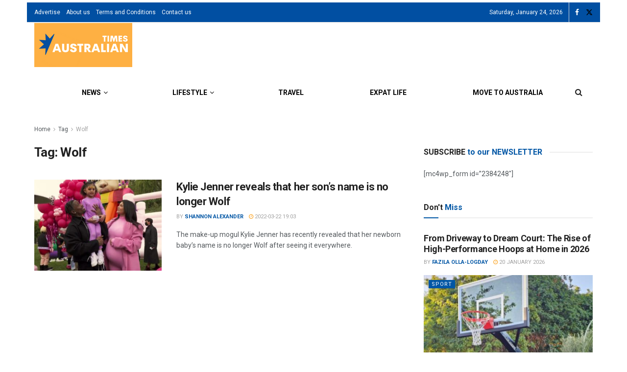

--- FILE ---
content_type: text/html; charset=UTF-8
request_url: https://www.australiantimes.co.uk/tag/wolf/
body_size: 26171
content:
<!doctype html>
<!--[if lt IE 7]> <html class="no-js lt-ie9 lt-ie8 lt-ie7" lang="en-AU"> <![endif]-->
<!--[if IE 7]>    <html class="no-js lt-ie9 lt-ie8" lang="en-AU"> <![endif]-->
<!--[if IE 8]>    <html class="no-js lt-ie9" lang="en-AU"> <![endif]-->
<!--[if IE 9]>    <html class="no-js lt-ie10" lang="en-AU"> <![endif]-->
<!--[if gt IE 8]><!--> <html class="no-js" lang="en-AU"> <!--<![endif]-->
<head><meta http-equiv="Content-Type" content="text/html; charset=UTF-8" />
    <meta name='viewport' content='width=device-width, initial-scale=1, user-scalable=yes' />
    <link rel="profile" href="http://gmpg.org/xfn/11" />
    <link rel="pingback" href="https://www.australiantimes.co.uk/xmlrpc.php" />
    <meta name='robots' content='index, follow, max-image-preview:large, max-snippet:-1, max-video-preview:-1' />
	<style>img:is([sizes="auto" i], [sizes^="auto," i]) { contain-intrinsic-size: 3000px 1500px }</style>
				<script type="text/javascript">
			  var jnews_ajax_url = '/?ajax-request=jnews'
			</script>
			<script type="text/javascript">;window.jnews=window.jnews||{},window.jnews.library=window.jnews.library||{},window.jnews.library=function(){"use strict";var e=this;e.win=window,e.doc=document,e.noop=function(){},e.globalBody=e.doc.getElementsByTagName("body")[0],e.globalBody=e.globalBody?e.globalBody:e.doc,e.win.jnewsDataStorage=e.win.jnewsDataStorage||{_storage:new WeakMap,put:function(e,t,n){this._storage.has(e)||this._storage.set(e,new Map),this._storage.get(e).set(t,n)},get:function(e,t){return this._storage.get(e).get(t)},has:function(e,t){return this._storage.has(e)&&this._storage.get(e).has(t)},remove:function(e,t){var n=this._storage.get(e).delete(t);return 0===!this._storage.get(e).size&&this._storage.delete(e),n}},e.windowWidth=function(){return e.win.innerWidth||e.docEl.clientWidth||e.globalBody.clientWidth},e.windowHeight=function(){return e.win.innerHeight||e.docEl.clientHeight||e.globalBody.clientHeight},e.requestAnimationFrame=e.win.requestAnimationFrame||e.win.webkitRequestAnimationFrame||e.win.mozRequestAnimationFrame||e.win.msRequestAnimationFrame||window.oRequestAnimationFrame||function(e){return setTimeout(e,1e3/60)},e.cancelAnimationFrame=e.win.cancelAnimationFrame||e.win.webkitCancelAnimationFrame||e.win.webkitCancelRequestAnimationFrame||e.win.mozCancelAnimationFrame||e.win.msCancelRequestAnimationFrame||e.win.oCancelRequestAnimationFrame||function(e){clearTimeout(e)},e.classListSupport="classList"in document.createElement("_"),e.hasClass=e.classListSupport?function(e,t){return e.classList.contains(t)}:function(e,t){return e.className.indexOf(t)>=0},e.addClass=e.classListSupport?function(t,n){e.hasClass(t,n)||t.classList.add(n)}:function(t,n){e.hasClass(t,n)||(t.className+=" "+n)},e.removeClass=e.classListSupport?function(t,n){e.hasClass(t,n)&&t.classList.remove(n)}:function(t,n){e.hasClass(t,n)&&(t.className=t.className.replace(n,""))},e.objKeys=function(e){var t=[];for(var n in e)Object.prototype.hasOwnProperty.call(e,n)&&t.push(n);return t},e.isObjectSame=function(e,t){var n=!0;return JSON.stringify(e)!==JSON.stringify(t)&&(n=!1),n},e.extend=function(){for(var e,t,n,o=arguments[0]||{},i=1,a=arguments.length;i<a;i++)if(null!==(e=arguments[i]))for(t in e)o!==(n=e[t])&&void 0!==n&&(o[t]=n);return o},e.dataStorage=e.win.jnewsDataStorage,e.isVisible=function(e){return 0!==e.offsetWidth&&0!==e.offsetHeight||e.getBoundingClientRect().length},e.getHeight=function(e){return e.offsetHeight||e.clientHeight||e.getBoundingClientRect().height},e.getWidth=function(e){return e.offsetWidth||e.clientWidth||e.getBoundingClientRect().width},e.supportsPassive=!1;try{var t=Object.defineProperty({},"passive",{get:function(){e.supportsPassive=!0}});"createEvent"in e.doc?e.win.addEventListener("test",null,t):"fireEvent"in e.doc&&e.win.attachEvent("test",null)}catch(e){}e.passiveOption=!!e.supportsPassive&&{passive:!0},e.setStorage=function(e,t){e="jnews-"+e;var n={expired:Math.floor(((new Date).getTime()+432e5)/1e3)};t=Object.assign(n,t);localStorage.setItem(e,JSON.stringify(t))},e.getStorage=function(e){e="jnews-"+e;var t=localStorage.getItem(e);return null!==t&&0<t.length?JSON.parse(localStorage.getItem(e)):{}},e.expiredStorage=function(){var t,n="jnews-";for(var o in localStorage)o.indexOf(n)>-1&&"undefined"!==(t=e.getStorage(o.replace(n,""))).expired&&t.expired<Math.floor((new Date).getTime()/1e3)&&localStorage.removeItem(o)},e.addEvents=function(t,n,o){for(var i in n){var a=["touchstart","touchmove"].indexOf(i)>=0&&!o&&e.passiveOption;"createEvent"in e.doc?t.addEventListener(i,n[i],a):"fireEvent"in e.doc&&t.attachEvent("on"+i,n[i])}},e.removeEvents=function(t,n){for(var o in n)"createEvent"in e.doc?t.removeEventListener(o,n[o]):"fireEvent"in e.doc&&t.detachEvent("on"+o,n[o])},e.triggerEvents=function(t,n,o){var i;o=o||{detail:null};return"createEvent"in e.doc?(!(i=e.doc.createEvent("CustomEvent")||new CustomEvent(n)).initCustomEvent||i.initCustomEvent(n,!0,!1,o),void t.dispatchEvent(i)):"fireEvent"in e.doc?((i=e.doc.createEventObject()).eventType=n,void t.fireEvent("on"+i.eventType,i)):void 0},e.getParents=function(t,n){void 0===n&&(n=e.doc);for(var o=[],i=t.parentNode,a=!1;!a;)if(i){var r=i;r.querySelectorAll(n).length?a=!0:(o.push(r),i=r.parentNode)}else o=[],a=!0;return o},e.forEach=function(e,t,n){for(var o=0,i=e.length;o<i;o++)t.call(n,e[o],o)},e.getText=function(e){return e.innerText||e.textContent},e.setText=function(e,t){var n="object"==typeof t?t.innerText||t.textContent:t;e.innerText&&(e.innerText=n),e.textContent&&(e.textContent=n)},e.httpBuildQuery=function(t){return e.objKeys(t).reduce(function t(n){var o=arguments.length>1&&void 0!==arguments[1]?arguments[1]:null;return function(i,a){var r=n[a];a=encodeURIComponent(a);var s=o?"".concat(o,"[").concat(a,"]"):a;return null==r||"function"==typeof r?(i.push("".concat(s,"=")),i):["number","boolean","string"].includes(typeof r)?(i.push("".concat(s,"=").concat(encodeURIComponent(r))),i):(i.push(e.objKeys(r).reduce(t(r,s),[]).join("&")),i)}}(t),[]).join("&")},e.get=function(t,n,o,i){return o="function"==typeof o?o:e.noop,e.ajax("GET",t,n,o,i)},e.post=function(t,n,o,i){return o="function"==typeof o?o:e.noop,e.ajax("POST",t,n,o,i)},e.ajax=function(t,n,o,i,a){var r=new XMLHttpRequest,s=n,c=e.httpBuildQuery(o);if(t=-1!=["GET","POST"].indexOf(t)?t:"GET",r.open(t,s+("GET"==t?"?"+c:""),!0),"POST"==t&&r.setRequestHeader("Content-type","application/x-www-form-urlencoded"),r.setRequestHeader("X-Requested-With","XMLHttpRequest"),r.onreadystatechange=function(){4===r.readyState&&200<=r.status&&300>r.status&&"function"==typeof i&&i.call(void 0,r.response)},void 0!==a&&!a){return{xhr:r,send:function(){r.send("POST"==t?c:null)}}}return r.send("POST"==t?c:null),{xhr:r}},e.scrollTo=function(t,n,o){function i(e,t,n){this.start=this.position(),this.change=e-this.start,this.currentTime=0,this.increment=20,this.duration=void 0===n?500:n,this.callback=t,this.finish=!1,this.animateScroll()}return Math.easeInOutQuad=function(e,t,n,o){return(e/=o/2)<1?n/2*e*e+t:-n/2*(--e*(e-2)-1)+t},i.prototype.stop=function(){this.finish=!0},i.prototype.move=function(t){e.doc.documentElement.scrollTop=t,e.globalBody.parentNode.scrollTop=t,e.globalBody.scrollTop=t},i.prototype.position=function(){return e.doc.documentElement.scrollTop||e.globalBody.parentNode.scrollTop||e.globalBody.scrollTop},i.prototype.animateScroll=function(){this.currentTime+=this.increment;var t=Math.easeInOutQuad(this.currentTime,this.start,this.change,this.duration);this.move(t),this.currentTime<this.duration&&!this.finish?e.requestAnimationFrame.call(e.win,this.animateScroll.bind(this)):this.callback&&"function"==typeof this.callback&&this.callback()},new i(t,n,o)},e.unwrap=function(t){var n,o=t;e.forEach(t,(function(e,t){n?n+=e:n=e})),o.replaceWith(n)},e.performance={start:function(e){performance.mark(e+"Start")},stop:function(e){performance.mark(e+"End"),performance.measure(e,e+"Start",e+"End")}},e.fps=function(){var t=0,n=0,o=0;!function(){var i=t=0,a=0,r=0,s=document.getElementById("fpsTable"),c=function(t){void 0===document.getElementsByTagName("body")[0]?e.requestAnimationFrame.call(e.win,(function(){c(t)})):document.getElementsByTagName("body")[0].appendChild(t)};null===s&&((s=document.createElement("div")).style.position="fixed",s.style.top="120px",s.style.left="10px",s.style.width="100px",s.style.height="20px",s.style.border="1px solid black",s.style.fontSize="11px",s.style.zIndex="100000",s.style.backgroundColor="white",s.id="fpsTable",c(s));var l=function(){o++,n=Date.now(),(a=(o/(r=(n-t)/1e3)).toPrecision(2))!=i&&(i=a,s.innerHTML=i+"fps"),1<r&&(t=n,o=0),e.requestAnimationFrame.call(e.win,l)};l()}()},e.instr=function(e,t){for(var n=0;n<t.length;n++)if(-1!==e.toLowerCase().indexOf(t[n].toLowerCase()))return!0},e.winLoad=function(t,n){function o(o){if("complete"===e.doc.readyState||"interactive"===e.doc.readyState)return!o||n?setTimeout(t,n||1):t(o),1}o()||e.addEvents(e.win,{load:o})},e.docReady=function(t,n){function o(o){if("complete"===e.doc.readyState||"interactive"===e.doc.readyState)return!o||n?setTimeout(t,n||1):t(o),1}o()||e.addEvents(e.doc,{DOMContentLoaded:o})},e.fireOnce=function(){e.docReady((function(){e.assets=e.assets||[],e.assets.length&&(e.boot(),e.load_assets())}),50)},e.boot=function(){e.length&&e.doc.querySelectorAll("style[media]").forEach((function(e){"not all"==e.getAttribute("media")&&e.removeAttribute("media")}))},e.create_js=function(t,n){var o=e.doc.createElement("script");switch(o.setAttribute("src",t),n){case"defer":o.setAttribute("defer",!0);break;case"async":o.setAttribute("async",!0);break;case"deferasync":o.setAttribute("defer",!0),o.setAttribute("async",!0)}e.globalBody.appendChild(o)},e.load_assets=function(){"object"==typeof e.assets&&e.forEach(e.assets.slice(0),(function(t,n){var o="";t.defer&&(o+="defer"),t.async&&(o+="async"),e.create_js(t.url,o);var i=e.assets.indexOf(t);i>-1&&e.assets.splice(i,1)})),e.assets=jnewsoption.au_scripts=window.jnewsads=[]},e.setCookie=function(e,t,n){var o="";if(n){var i=new Date;i.setTime(i.getTime()+24*n*60*60*1e3),o="; expires="+i.toUTCString()}document.cookie=e+"="+(t||"")+o+"; path=/"},e.getCookie=function(e){for(var t=e+"=",n=document.cookie.split(";"),o=0;o<n.length;o++){for(var i=n[o];" "==i.charAt(0);)i=i.substring(1,i.length);if(0==i.indexOf(t))return i.substring(t.length,i.length)}return null},e.eraseCookie=function(e){document.cookie=e+"=; Path=/; Expires=Thu, 01 Jan 1970 00:00:01 GMT;"},e.docReady((function(){e.globalBody=e.globalBody==e.doc?e.doc.getElementsByTagName("body")[0]:e.globalBody,e.globalBody=e.globalBody?e.globalBody:e.doc})),e.winLoad((function(){e.winLoad((function(){var t=!1;if(void 0!==window.jnewsadmin)if(void 0!==window.file_version_checker){var n=e.objKeys(window.file_version_checker);n.length?n.forEach((function(e){t||"10.0.4"===window.file_version_checker[e]||(t=!0)})):t=!0}else t=!0;t&&(window.jnewsHelper.getMessage(),window.jnewsHelper.getNotice())}),2500)}))},window.jnews.library=new window.jnews.library;</script>
	<!-- This site is optimized with the Yoast SEO plugin v26.8 - https://yoast.com/product/yoast-seo-wordpress/ -->
	<title>Wolf Archives - Australian Times News</title>
	<link rel="canonical" href="https://www.australiantimes.co.uk/tag/wolf/" />
	<meta property="og:locale" content="en_US" />
	<meta property="og:type" content="article" />
	<meta property="og:title" content="Wolf Archives - Australian Times News" />
	<meta property="og:url" content="https://www.australiantimes.co.uk/tag/wolf/" />
	<meta property="og:site_name" content="Australian Times News" />
	<meta name="twitter:card" content="summary_large_image" />
	<meta name="twitter:site" content="@australiantimes" />
	<script type="application/ld+json" class="yoast-schema-graph">{"@context":"https://schema.org","@graph":[{"@type":"CollectionPage","@id":"https://www.australiantimes.co.uk/tag/wolf/","url":"https://www.australiantimes.co.uk/tag/wolf/","name":"Wolf Archives - Australian Times News","isPartOf":{"@id":"https://www.australiantimes.co.uk/#website"},"primaryImageOfPage":{"@id":"https://www.australiantimes.co.uk/tag/wolf/#primaryimage"},"image":{"@id":"https://www.australiantimes.co.uk/tag/wolf/#primaryimage"},"thumbnailUrl":"https://www.australiantimes.co.uk/wp-content/uploads/2022/03/Kylie-Jenner-reveals-that-her-sons-name-is-no-longer-Wolf.jpg","breadcrumb":{"@id":"https://www.australiantimes.co.uk/tag/wolf/#breadcrumb"},"inLanguage":"en-AU"},{"@type":"ImageObject","inLanguage":"en-AU","@id":"https://www.australiantimes.co.uk/tag/wolf/#primaryimage","url":"https://www.australiantimes.co.uk/wp-content/uploads/2022/03/Kylie-Jenner-reveals-that-her-sons-name-is-no-longer-Wolf.jpg","contentUrl":"https://www.australiantimes.co.uk/wp-content/uploads/2022/03/Kylie-Jenner-reveals-that-her-sons-name-is-no-longer-Wolf.jpg","width":1200,"height":858,"caption":"Kylie Jenner and Travis Scott welcomed their second child on the 2nd of February. Photo: YouTube"},{"@type":"BreadcrumbList","@id":"https://www.australiantimes.co.uk/tag/wolf/#breadcrumb","itemListElement":[{"@type":"ListItem","position":1,"name":"Home","item":"https://www.australiantimes.co.uk/"},{"@type":"ListItem","position":2,"name":"Wolf"}]},{"@type":"WebSite","@id":"https://www.australiantimes.co.uk/#website","url":"https://www.australiantimes.co.uk/","name":"Australian Times News","description":"For, by and about Australia","publisher":{"@id":"https://www.australiantimes.co.uk/#organization"},"potentialAction":[{"@type":"SearchAction","target":{"@type":"EntryPoint","urlTemplate":"https://www.australiantimes.co.uk/?s={search_term_string}"},"query-input":{"@type":"PropertyValueSpecification","valueRequired":true,"valueName":"search_term_string"}}],"inLanguage":"en-AU"},{"@type":"Organization","@id":"https://www.australiantimes.co.uk/#organization","name":"Australian Times","url":"https://www.australiantimes.co.uk/","logo":{"@type":"ImageObject","inLanguage":"en-AU","@id":"https://www.australiantimes.co.uk/#/schema/logo/image/","url":"","contentUrl":"","caption":"Australian Times"},"image":{"@id":"https://www.australiantimes.co.uk/#/schema/logo/image/"},"sameAs":["https://www.facebook.com/AustralianTimes/","https://x.com/australiantimes"]}]}</script>
	<!-- / Yoast SEO plugin. -->


<link rel='dns-prefetch' href='//fonts.googleapis.com' />
<link rel='preconnect' href='https://fonts.gstatic.com' />
<link rel="alternate" type="application/rss+xml" title="Australian Times News &raquo; Feed" href="https://www.australiantimes.co.uk/feed/" />
<link rel="alternate" type="application/rss+xml" title="Australian Times News &raquo; Comments Feed" href="https://www.australiantimes.co.uk/comments/feed/" />
<link rel="alternate" type="application/rss+xml" title="Australian Times News &raquo; Wolf Tag Feed" href="https://www.australiantimes.co.uk/tag/wolf/feed/" />
<script type="text/javascript">
/* <![CDATA[ */
window._wpemojiSettings = {"baseUrl":"https:\/\/s.w.org\/images\/core\/emoji\/16.0.1\/72x72\/","ext":".png","svgUrl":"https:\/\/s.w.org\/images\/core\/emoji\/16.0.1\/svg\/","svgExt":".svg","source":{"concatemoji":"https:\/\/www.australiantimes.co.uk\/wp-includes\/js\/wp-emoji-release.min.js?ver=6.8.3"}};
/*! This file is auto-generated */
!function(s,n){var o,i,e;function c(e){try{var t={supportTests:e,timestamp:(new Date).valueOf()};sessionStorage.setItem(o,JSON.stringify(t))}catch(e){}}function p(e,t,n){e.clearRect(0,0,e.canvas.width,e.canvas.height),e.fillText(t,0,0);var t=new Uint32Array(e.getImageData(0,0,e.canvas.width,e.canvas.height).data),a=(e.clearRect(0,0,e.canvas.width,e.canvas.height),e.fillText(n,0,0),new Uint32Array(e.getImageData(0,0,e.canvas.width,e.canvas.height).data));return t.every(function(e,t){return e===a[t]})}function u(e,t){e.clearRect(0,0,e.canvas.width,e.canvas.height),e.fillText(t,0,0);for(var n=e.getImageData(16,16,1,1),a=0;a<n.data.length;a++)if(0!==n.data[a])return!1;return!0}function f(e,t,n,a){switch(t){case"flag":return n(e,"\ud83c\udff3\ufe0f\u200d\u26a7\ufe0f","\ud83c\udff3\ufe0f\u200b\u26a7\ufe0f")?!1:!n(e,"\ud83c\udde8\ud83c\uddf6","\ud83c\udde8\u200b\ud83c\uddf6")&&!n(e,"\ud83c\udff4\udb40\udc67\udb40\udc62\udb40\udc65\udb40\udc6e\udb40\udc67\udb40\udc7f","\ud83c\udff4\u200b\udb40\udc67\u200b\udb40\udc62\u200b\udb40\udc65\u200b\udb40\udc6e\u200b\udb40\udc67\u200b\udb40\udc7f");case"emoji":return!a(e,"\ud83e\udedf")}return!1}function g(e,t,n,a){var r="undefined"!=typeof WorkerGlobalScope&&self instanceof WorkerGlobalScope?new OffscreenCanvas(300,150):s.createElement("canvas"),o=r.getContext("2d",{willReadFrequently:!0}),i=(o.textBaseline="top",o.font="600 32px Arial",{});return e.forEach(function(e){i[e]=t(o,e,n,a)}),i}function t(e){var t=s.createElement("script");t.src=e,t.defer=!0,s.head.appendChild(t)}"undefined"!=typeof Promise&&(o="wpEmojiSettingsSupports",i=["flag","emoji"],n.supports={everything:!0,everythingExceptFlag:!0},e=new Promise(function(e){s.addEventListener("DOMContentLoaded",e,{once:!0})}),new Promise(function(t){var n=function(){try{var e=JSON.parse(sessionStorage.getItem(o));if("object"==typeof e&&"number"==typeof e.timestamp&&(new Date).valueOf()<e.timestamp+604800&&"object"==typeof e.supportTests)return e.supportTests}catch(e){}return null}();if(!n){if("undefined"!=typeof Worker&&"undefined"!=typeof OffscreenCanvas&&"undefined"!=typeof URL&&URL.createObjectURL&&"undefined"!=typeof Blob)try{var e="postMessage("+g.toString()+"("+[JSON.stringify(i),f.toString(),p.toString(),u.toString()].join(",")+"));",a=new Blob([e],{type:"text/javascript"}),r=new Worker(URL.createObjectURL(a),{name:"wpTestEmojiSupports"});return void(r.onmessage=function(e){c(n=e.data),r.terminate(),t(n)})}catch(e){}c(n=g(i,f,p,u))}t(n)}).then(function(e){for(var t in e)n.supports[t]=e[t],n.supports.everything=n.supports.everything&&n.supports[t],"flag"!==t&&(n.supports.everythingExceptFlag=n.supports.everythingExceptFlag&&n.supports[t]);n.supports.everythingExceptFlag=n.supports.everythingExceptFlag&&!n.supports.flag,n.DOMReady=!1,n.readyCallback=function(){n.DOMReady=!0}}).then(function(){return e}).then(function(){var e;n.supports.everything||(n.readyCallback(),(e=n.source||{}).concatemoji?t(e.concatemoji):e.wpemoji&&e.twemoji&&(t(e.twemoji),t(e.wpemoji)))}))}((window,document),window._wpemojiSettings);
/* ]]> */
</script>
<style id='wp-emoji-styles-inline-css' type='text/css'>

	img.wp-smiley, img.emoji {
		display: inline !important;
		border: none !important;
		box-shadow: none !important;
		height: 1em !important;
		width: 1em !important;
		margin: 0 0.07em !important;
		vertical-align: -0.1em !important;
		background: none !important;
		padding: 0 !important;
	}
</style>
<link rel='stylesheet' id='wp-block-library-css' href='https://www.australiantimes.co.uk/wp-includes/css/dist/block-library/style.min.css?ver=6.8.3' type='text/css' media='all' />
<style id='classic-theme-styles-inline-css' type='text/css'>
/*! This file is auto-generated */
.wp-block-button__link{color:#fff;background-color:#32373c;border-radius:9999px;box-shadow:none;text-decoration:none;padding:calc(.667em + 2px) calc(1.333em + 2px);font-size:1.125em}.wp-block-file__button{background:#32373c;color:#fff;text-decoration:none}
</style>
<link rel='stylesheet' id='jnews-faq-css' href='https://www.australiantimes.co.uk/wp-content/plugins/jnews-essential/assets/css/faq.css?ver=12.0.3' type='text/css' media='all' />
<link rel='stylesheet' id='mpp_gutenberg-css' href='https://www.australiantimes.co.uk/wp-content/plugins/metronet-profile-picture/dist/blocks.style.build.css?ver=2.6.3' type='text/css' media='all' />
<style id='global-styles-inline-css' type='text/css'>
:root{--wp--preset--aspect-ratio--square: 1;--wp--preset--aspect-ratio--4-3: 4/3;--wp--preset--aspect-ratio--3-4: 3/4;--wp--preset--aspect-ratio--3-2: 3/2;--wp--preset--aspect-ratio--2-3: 2/3;--wp--preset--aspect-ratio--16-9: 16/9;--wp--preset--aspect-ratio--9-16: 9/16;--wp--preset--color--black: #000000;--wp--preset--color--cyan-bluish-gray: #abb8c3;--wp--preset--color--white: #ffffff;--wp--preset--color--pale-pink: #f78da7;--wp--preset--color--vivid-red: #cf2e2e;--wp--preset--color--luminous-vivid-orange: #ff6900;--wp--preset--color--luminous-vivid-amber: #fcb900;--wp--preset--color--light-green-cyan: #7bdcb5;--wp--preset--color--vivid-green-cyan: #00d084;--wp--preset--color--pale-cyan-blue: #8ed1fc;--wp--preset--color--vivid-cyan-blue: #0693e3;--wp--preset--color--vivid-purple: #9b51e0;--wp--preset--gradient--vivid-cyan-blue-to-vivid-purple: linear-gradient(135deg,rgba(6,147,227,1) 0%,rgb(155,81,224) 100%);--wp--preset--gradient--light-green-cyan-to-vivid-green-cyan: linear-gradient(135deg,rgb(122,220,180) 0%,rgb(0,208,130) 100%);--wp--preset--gradient--luminous-vivid-amber-to-luminous-vivid-orange: linear-gradient(135deg,rgba(252,185,0,1) 0%,rgba(255,105,0,1) 100%);--wp--preset--gradient--luminous-vivid-orange-to-vivid-red: linear-gradient(135deg,rgba(255,105,0,1) 0%,rgb(207,46,46) 100%);--wp--preset--gradient--very-light-gray-to-cyan-bluish-gray: linear-gradient(135deg,rgb(238,238,238) 0%,rgb(169,184,195) 100%);--wp--preset--gradient--cool-to-warm-spectrum: linear-gradient(135deg,rgb(74,234,220) 0%,rgb(151,120,209) 20%,rgb(207,42,186) 40%,rgb(238,44,130) 60%,rgb(251,105,98) 80%,rgb(254,248,76) 100%);--wp--preset--gradient--blush-light-purple: linear-gradient(135deg,rgb(255,206,236) 0%,rgb(152,150,240) 100%);--wp--preset--gradient--blush-bordeaux: linear-gradient(135deg,rgb(254,205,165) 0%,rgb(254,45,45) 50%,rgb(107,0,62) 100%);--wp--preset--gradient--luminous-dusk: linear-gradient(135deg,rgb(255,203,112) 0%,rgb(199,81,192) 50%,rgb(65,88,208) 100%);--wp--preset--gradient--pale-ocean: linear-gradient(135deg,rgb(255,245,203) 0%,rgb(182,227,212) 50%,rgb(51,167,181) 100%);--wp--preset--gradient--electric-grass: linear-gradient(135deg,rgb(202,248,128) 0%,rgb(113,206,126) 100%);--wp--preset--gradient--midnight: linear-gradient(135deg,rgb(2,3,129) 0%,rgb(40,116,252) 100%);--wp--preset--font-size--small: 13px;--wp--preset--font-size--medium: 20px;--wp--preset--font-size--large: 36px;--wp--preset--font-size--x-large: 42px;--wp--preset--spacing--20: 0.44rem;--wp--preset--spacing--30: 0.67rem;--wp--preset--spacing--40: 1rem;--wp--preset--spacing--50: 1.5rem;--wp--preset--spacing--60: 2.25rem;--wp--preset--spacing--70: 3.38rem;--wp--preset--spacing--80: 5.06rem;--wp--preset--shadow--natural: 6px 6px 9px rgba(0, 0, 0, 0.2);--wp--preset--shadow--deep: 12px 12px 50px rgba(0, 0, 0, 0.4);--wp--preset--shadow--sharp: 6px 6px 0px rgba(0, 0, 0, 0.2);--wp--preset--shadow--outlined: 6px 6px 0px -3px rgba(255, 255, 255, 1), 6px 6px rgba(0, 0, 0, 1);--wp--preset--shadow--crisp: 6px 6px 0px rgba(0, 0, 0, 1);}:where(.is-layout-flex){gap: 0.5em;}:where(.is-layout-grid){gap: 0.5em;}body .is-layout-flex{display: flex;}.is-layout-flex{flex-wrap: wrap;align-items: center;}.is-layout-flex > :is(*, div){margin: 0;}body .is-layout-grid{display: grid;}.is-layout-grid > :is(*, div){margin: 0;}:where(.wp-block-columns.is-layout-flex){gap: 2em;}:where(.wp-block-columns.is-layout-grid){gap: 2em;}:where(.wp-block-post-template.is-layout-flex){gap: 1.25em;}:where(.wp-block-post-template.is-layout-grid){gap: 1.25em;}.has-black-color{color: var(--wp--preset--color--black) !important;}.has-cyan-bluish-gray-color{color: var(--wp--preset--color--cyan-bluish-gray) !important;}.has-white-color{color: var(--wp--preset--color--white) !important;}.has-pale-pink-color{color: var(--wp--preset--color--pale-pink) !important;}.has-vivid-red-color{color: var(--wp--preset--color--vivid-red) !important;}.has-luminous-vivid-orange-color{color: var(--wp--preset--color--luminous-vivid-orange) !important;}.has-luminous-vivid-amber-color{color: var(--wp--preset--color--luminous-vivid-amber) !important;}.has-light-green-cyan-color{color: var(--wp--preset--color--light-green-cyan) !important;}.has-vivid-green-cyan-color{color: var(--wp--preset--color--vivid-green-cyan) !important;}.has-pale-cyan-blue-color{color: var(--wp--preset--color--pale-cyan-blue) !important;}.has-vivid-cyan-blue-color{color: var(--wp--preset--color--vivid-cyan-blue) !important;}.has-vivid-purple-color{color: var(--wp--preset--color--vivid-purple) !important;}.has-black-background-color{background-color: var(--wp--preset--color--black) !important;}.has-cyan-bluish-gray-background-color{background-color: var(--wp--preset--color--cyan-bluish-gray) !important;}.has-white-background-color{background-color: var(--wp--preset--color--white) !important;}.has-pale-pink-background-color{background-color: var(--wp--preset--color--pale-pink) !important;}.has-vivid-red-background-color{background-color: var(--wp--preset--color--vivid-red) !important;}.has-luminous-vivid-orange-background-color{background-color: var(--wp--preset--color--luminous-vivid-orange) !important;}.has-luminous-vivid-amber-background-color{background-color: var(--wp--preset--color--luminous-vivid-amber) !important;}.has-light-green-cyan-background-color{background-color: var(--wp--preset--color--light-green-cyan) !important;}.has-vivid-green-cyan-background-color{background-color: var(--wp--preset--color--vivid-green-cyan) !important;}.has-pale-cyan-blue-background-color{background-color: var(--wp--preset--color--pale-cyan-blue) !important;}.has-vivid-cyan-blue-background-color{background-color: var(--wp--preset--color--vivid-cyan-blue) !important;}.has-vivid-purple-background-color{background-color: var(--wp--preset--color--vivid-purple) !important;}.has-black-border-color{border-color: var(--wp--preset--color--black) !important;}.has-cyan-bluish-gray-border-color{border-color: var(--wp--preset--color--cyan-bluish-gray) !important;}.has-white-border-color{border-color: var(--wp--preset--color--white) !important;}.has-pale-pink-border-color{border-color: var(--wp--preset--color--pale-pink) !important;}.has-vivid-red-border-color{border-color: var(--wp--preset--color--vivid-red) !important;}.has-luminous-vivid-orange-border-color{border-color: var(--wp--preset--color--luminous-vivid-orange) !important;}.has-luminous-vivid-amber-border-color{border-color: var(--wp--preset--color--luminous-vivid-amber) !important;}.has-light-green-cyan-border-color{border-color: var(--wp--preset--color--light-green-cyan) !important;}.has-vivid-green-cyan-border-color{border-color: var(--wp--preset--color--vivid-green-cyan) !important;}.has-pale-cyan-blue-border-color{border-color: var(--wp--preset--color--pale-cyan-blue) !important;}.has-vivid-cyan-blue-border-color{border-color: var(--wp--preset--color--vivid-cyan-blue) !important;}.has-vivid-purple-border-color{border-color: var(--wp--preset--color--vivid-purple) !important;}.has-vivid-cyan-blue-to-vivid-purple-gradient-background{background: var(--wp--preset--gradient--vivid-cyan-blue-to-vivid-purple) !important;}.has-light-green-cyan-to-vivid-green-cyan-gradient-background{background: var(--wp--preset--gradient--light-green-cyan-to-vivid-green-cyan) !important;}.has-luminous-vivid-amber-to-luminous-vivid-orange-gradient-background{background: var(--wp--preset--gradient--luminous-vivid-amber-to-luminous-vivid-orange) !important;}.has-luminous-vivid-orange-to-vivid-red-gradient-background{background: var(--wp--preset--gradient--luminous-vivid-orange-to-vivid-red) !important;}.has-very-light-gray-to-cyan-bluish-gray-gradient-background{background: var(--wp--preset--gradient--very-light-gray-to-cyan-bluish-gray) !important;}.has-cool-to-warm-spectrum-gradient-background{background: var(--wp--preset--gradient--cool-to-warm-spectrum) !important;}.has-blush-light-purple-gradient-background{background: var(--wp--preset--gradient--blush-light-purple) !important;}.has-blush-bordeaux-gradient-background{background: var(--wp--preset--gradient--blush-bordeaux) !important;}.has-luminous-dusk-gradient-background{background: var(--wp--preset--gradient--luminous-dusk) !important;}.has-pale-ocean-gradient-background{background: var(--wp--preset--gradient--pale-ocean) !important;}.has-electric-grass-gradient-background{background: var(--wp--preset--gradient--electric-grass) !important;}.has-midnight-gradient-background{background: var(--wp--preset--gradient--midnight) !important;}.has-small-font-size{font-size: var(--wp--preset--font-size--small) !important;}.has-medium-font-size{font-size: var(--wp--preset--font-size--medium) !important;}.has-large-font-size{font-size: var(--wp--preset--font-size--large) !important;}.has-x-large-font-size{font-size: var(--wp--preset--font-size--x-large) !important;}
:where(.wp-block-post-template.is-layout-flex){gap: 1.25em;}:where(.wp-block-post-template.is-layout-grid){gap: 1.25em;}
:where(.wp-block-columns.is-layout-flex){gap: 2em;}:where(.wp-block-columns.is-layout-grid){gap: 2em;}
:root :where(.wp-block-pullquote){font-size: 1.5em;line-height: 1.6;}
</style>
<link rel='stylesheet' id='jnews-parent-style-css' href='https://www.australiantimes.co.uk/wp-content/themes/jnews/style.css?ver=6.8.3' type='text/css' media='all' />
<link rel='stylesheet' id='elementor-frontend-css' href='https://www.australiantimes.co.uk/wp-content/plugins/elementor/assets/css/frontend.min.css?ver=3.34.2' type='text/css' media='all' />
<link rel='stylesheet' id='jeg_customizer_font-css' href='//fonts.googleapis.com/css?family=Roboto%3Aregular%2C500%2C700%2C500%2Cregular&#038;display=swap&#038;ver=1.3.2' type='text/css' media='all' />
<link rel='stylesheet' id='font-awesome-css' href='https://www.australiantimes.co.uk/wp-content/plugins/elementor/assets/lib/font-awesome/css/font-awesome.min.css?ver=4.7.0' type='text/css' media='all' />
<link rel='stylesheet' id='jnews-icon-css' href='https://www.australiantimes.co.uk/wp-content/themes/jnews/assets/fonts/jegicon/jegicon.css?ver=1.0.0' type='text/css' media='all' />
<link rel='stylesheet' id='jscrollpane-css' href='https://www.australiantimes.co.uk/wp-content/themes/jnews/assets/css/jquery.jscrollpane.css?ver=1.0.0' type='text/css' media='all' />
<link rel='stylesheet' id='oknav-css' href='https://www.australiantimes.co.uk/wp-content/themes/jnews/assets/css/okayNav.css?ver=1.0.0' type='text/css' media='all' />
<link rel='stylesheet' id='magnific-popup-css' href='https://www.australiantimes.co.uk/wp-content/themes/jnews/assets/css/magnific-popup.css?ver=1.0.0' type='text/css' media='all' />
<link rel='stylesheet' id='chosen-css' href='https://www.australiantimes.co.uk/wp-content/themes/jnews/assets/css/chosen/chosen.css?ver=1.0.0' type='text/css' media='all' />
<link rel='stylesheet' id='jnews-main-css' href='https://www.australiantimes.co.uk/wp-content/themes/jnews/assets/css/main.css?ver=1.0.0' type='text/css' media='all' />
<link rel='stylesheet' id='jnews-pages-css' href='https://www.australiantimes.co.uk/wp-content/themes/jnews/assets/css/pages.css?ver=1.0.0' type='text/css' media='all' />
<link rel='stylesheet' id='jnews-responsive-css' href='https://www.australiantimes.co.uk/wp-content/themes/jnews/assets/css/responsive.css?ver=1.0.0' type='text/css' media='all' />
<link rel='stylesheet' id='jnews-pb-temp-css' href='https://www.australiantimes.co.uk/wp-content/themes/jnews/assets/css/pb-temp.css?ver=1.0.0' type='text/css' media='all' />
<link rel='stylesheet' id='jnews-elementor-css' href='https://www.australiantimes.co.uk/wp-content/themes/jnews/assets/css/elementor-frontend.css?ver=1.0.0' type='text/css' media='all' />
<link rel='stylesheet' id='jnews-style-css' href='https://www.australiantimes.co.uk/wp-content/themes/jnews-child/style.css?ver=1.0.0' type='text/css' media='all' />
<link rel='stylesheet' id='jnews-darkmode-css' href='https://www.australiantimes.co.uk/wp-content/themes/jnews/assets/css/darkmode.css?ver=1.0.0' type='text/css' media='all' />
<script type="text/javascript" src="https://www.australiantimes.co.uk/wp-includes/js/jquery/jquery.min.js?ver=3.7.1" id="jquery-core-js"></script>
<script type="text/javascript" src="https://www.australiantimes.co.uk/wp-includes/js/jquery/jquery-migrate.min.js?ver=3.4.1" id="jquery-migrate-js"></script>
<link rel="https://api.w.org/" href="https://www.australiantimes.co.uk/wp-json/" /><link rel="alternate" title="JSON" type="application/json" href="https://www.australiantimes.co.uk/wp-json/wp/v2/tags/31524" /><link rel="EditURI" type="application/rsd+xml" title="RSD" href="https://www.australiantimes.co.uk/xmlrpc.php?rsd" />
<meta name="generator" content="WordPress 6.8.3" />
<meta name="generator" content="Elementor 3.34.2; features: additional_custom_breakpoints; settings: css_print_method-external, google_font-enabled, font_display-auto">
			<style>
				.e-con.e-parent:nth-of-type(n+4):not(.e-lazyloaded):not(.e-no-lazyload),
				.e-con.e-parent:nth-of-type(n+4):not(.e-lazyloaded):not(.e-no-lazyload) * {
					background-image: none !important;
				}
				@media screen and (max-height: 1024px) {
					.e-con.e-parent:nth-of-type(n+3):not(.e-lazyloaded):not(.e-no-lazyload),
					.e-con.e-parent:nth-of-type(n+3):not(.e-lazyloaded):not(.e-no-lazyload) * {
						background-image: none !important;
					}
				}
				@media screen and (max-height: 640px) {
					.e-con.e-parent:nth-of-type(n+2):not(.e-lazyloaded):not(.e-no-lazyload),
					.e-con.e-parent:nth-of-type(n+2):not(.e-lazyloaded):not(.e-no-lazyload) * {
						background-image: none !important;
					}
				}
			</style>
			<link rel="icon" href="https://www.australiantimes.co.uk/wp-content/uploads/2018/10/australian_fav-48x48.jpg" sizes="32x32" />
<link rel="icon" href="https://www.australiantimes.co.uk/wp-content/uploads/2018/10/australian_fav.jpg" sizes="192x192" />
<link rel="apple-touch-icon" href="https://www.australiantimes.co.uk/wp-content/uploads/2018/10/australian_fav.jpg" />
<meta name="msapplication-TileImage" content="https://www.australiantimes.co.uk/wp-content/uploads/2018/10/australian_fav.jpg" />
		<style type="text/css" id="wp-custom-css">
			/* Jegtheme takover clickable */
.jeg_viewport {
    width: 100%;
	}

@media (min-width:1200px) {
	.jeg_viewport {
    width: 1170px;
    margin: 0 auto;
	}
}

body {
	height: auto !important;
} 
/* Theme left align on pages */
.jeg_container {
	text-align:left
}
/* Theme Boxed Width */
@media only screen and (min-width: 1280px) {
.jeg_boxed .jeg_container {
    width: 1170px;
	}
}
/* Boxed width below 1280px full width */
@media (min-width: 992px) {
.container, .jeg_vc_content>.vc_element>.vc_row, .jeg_vc_content>.vc_element>.vc_row[data-vc-full-width=true]>.jeg-vc-wrapper, .jeg_vc_content>.vc_row, .jeg_vc_content>.vc_row[data-vc-full-width=true]>.jeg-vc-wrapper {
    width: auto;
}
}
/* padding box width */
.container, .vc_column_container {
    padding-right: 15px;
    padding-left: 15px;
}

/* Logo */
.jeg_nav_left .jeg_logo:last-child {
    margin-right: 10px;
}

/* search icon */
.jeg_search_wrapper {
    margin-left: 10px;
}

/* mpu_content_mobile */
@media only screen and (min-width: 650px) {
.incads {display: none;}
}
/* Add This 
.at-above-post {
	  margin-top: 5px;
    margin-bottom: 15px;
	  float: right;
} */
/* Single post */
.content-inner {
	margin-top:15px
} 
.entry-header {
    margin: 0 0 10px;
}
.jeg_content {
    padding: 20px 0 40px;
}
.jeg_singlepage .jeg_breadcrumbs {
    margin: -10px auto 5px;
}
.jeg_featured {
    margin-bottom: 15px;
}
/* single post heading */
.jeg_single_tpl_2 .entry-header .jeg_post_title, .jeg_single_tpl_3 .entry-header .jeg_post_title, .jeg_single_tpl_6 .entry-header .jeg_post_title {
	font-size: 2.4em;
	line-height: 1.5;
}
.entry-header .jeg_post_title {
    margin: 0 0 .2em;
}
/* Widgets */
/* hide title */
.wthide .jeg_block_heading {
	display:none;
}
/* MailChimp */
.mchimpwidget .jeg_main_content .mc4wp-form {
  padding: 0px;
	margin-bottom: 10px; 
	border: 0px solid #eee; 
}
.mchimpwidget .jeg_sidebar .mc4wp-form, .widget .mc4wp-form {
	padding: 0px 0px; 
	border: 0px solid #eee;
	background: #ffffff;
}
.mchimpwidget .jeg_block_heading_5 {
    margin-bottom: 5px;
}
.mchimpwidget {
    margin-bottom: 20px;
}
/* Abover Header Ad Position */
.jnews_header_top_ads {
    background: transparent;
	margin-bottom:5px;
	margin-top:5px;
}

/* Partners block ads */
table.smallads tr{}
table.smallads td {
	line-height: 17px; 
  vertical-align: top;
	padding:3px;
}
table.smallads td a {color:#009265; }
.partnersimg { min-width:50px; }

/* Search View */
.jnews_search_content_wrapper {
	text-align:left
}
/* Tag View */
.jnews_archive_content_wrapper {
	text-align:left;
}
/* Category View */
.jnews_category_content_wrapper {
	text-align:left
}
.jnews_category_header_bottom {
	text-align:left
}
/* Hero Block eg. psl SA cat */
.jnews_category_hero_container {
	text-align:left;
}
/* ol tsa custom */
.content-inner ol {
  padding:0;
  counter-reset:item;
}
 
.content-inner ol>li {
  margin:0;
  padding:0 0 0 2em;
  text-indent:-2em;
  list-style-type:none;
  counter-increment:item;
}
 
.content-inner ol>li:before {
  display:inline-block;
  width:1.5em;
  padding-right:0.5em;
  font-weight:bold;
  text-align:right;
  content:counter(item) ".";
}
/* AT footer hide */
 .jeg_footer_content {
    display: none;
}
/* AT static wallpaper */
 @media only screen and (max-width:1024px)  { 
 	#bnr_img {background-image:none;} 
 } 
 @media only screen and (min-width:1025px) { 
 	#bnr_img { 
                   background-image: url('https://www.australiantimes.co.uk/wp-content/uploads/2016/10/201610_BenH_Skin_1600x950_4.jpg'); 
                   width: 100%;
 	          background-size: 1600px 950px; 
 	          background-repeat: no-repeat; 
	          background-attachment: fixed; 
	          background-position: top center; 
	          position: fixed; 
 	          height: 950px; 
 	          top: 0; 
 } 
 	#bnr_img2 { 
                   background-image: url('https://www.australiantimes.co.uk/wp-content/uploads/2018/06/duuinsure201805.jpg'); 
                   width: 100%;
 	          background-size: 1490px 950px; 
 	          background-repeat: no-repeat; 
	          background-attachment: fixed; 
	          background-position: top center; 
	          position: fixed; 
 	          height: 950px; 
 	          top: 0; 
	 } }
@media only screen and (max-width: 600px) {
	.hmob {display:none;}
}
/* related posts hide */
@media only screen and (max-width: 650px) {
.jnews_inline_related_post {display:none;}
    }
/* weather */
.jnews_header_topbar_weather {margin-left:20px;}

/* Collumn Color */
#col-yel-back{
	background:#feb043;
	color:#fff !important;
}
/* mobile sticky */
.jnews_mobile_sticky_ads>* {
    background: #ffff;
	  margin-bottom:48px;
		z-index: 100;
}
.jnews_mobile_sticky_ads>.ads-wrapper>* {
    padding: 5px!important;
}
@media screen and (min-width: 700px) {
.jnews_mobile_sticky_ads>.ads-wrapper>* {
    display: none;
}
}
/** gdpr **/
@media only screen and (max-width: 700px) {
.qc-cmp2-persistent-link {
	top:0px; 
	max-height:22px!important;
  padding: 5px 5px!important;
	}
	.jeg_search_toggle {padding-top:10px;}
}
/** reci **/
@media screen and (max-width: 700px) {
.wp-block-wpzoom-recipe-card-block-recipe-card.is-style-default .details-items .detail-item {
	min-width:100%;
	}
}		</style>
		<!-- custom header -->
<meta property="fb:pages" content="74776627628" />
<!-- ga -->
<!-- Global site tag (gtag.js) - Google Analytics -->
<script async src="https://www.googletagmanager.com/gtag/js?id=UA-7425619-1"></script>
<script>
	window.dataLayer = window.dataLayer || [];
	function gtag(){dataLayer.push(arguments);}
	gtag('js', new Date());	
	gtag('config', 'UA-7425619-1');
	gtag('config', 'G-K0XY4ZXJ7K');
	gtag('dimension1', '' );
	gtag('dimension2', '');
	gtag('dimension4', '');
	gtag('event', '-pageview', {'event_category' : '', 'event_label' : 'noampl-auth'});
	gtag('event', 'category_pageview', {'event_category' : '', 'event_label' : 'noampl-cat'});
	gtag('event', 'tags_pageview', {'event_category' : '', 'event_label' : 'noampl-tags'});
	gtag('event', 'select_content', {
		content_type: "Author",
 		items: [
			{
     			id: ['author-id'] ,
				name: [""],
      		}
  		]
	});    
 	gtag('event', 'select_content', {
 		content_type: "Category",
		items: [
			{
				 id: ['category-id'] ,
				 name: [""],
     		}
		]
	});  
	gtag('event', 'select_content', {
	content_type: "Tags",
		items: [
			{
				id: ['tags-id'] ,
				name: [""],
			}
		]
	});
	gtag('event', 'view_item_list', {
  "items": [
    {
      "id": "view-id",
      "name": "view-name",
      "list_name": "view-list-name",
      "brand": "view-brand",
      "category": "view-category",
      "variant": "view-variant"
    }
  ]
});
</script>
<!-- globals header -->
				
<!-- Quantcast Choice. Consent Manager Tag v2.0 (for TCF 2.0) -->
<script type="text/javascript" async=true>
(function() {
  var host = window.location.hostname;
  var element = document.createElement('script');
  var firstScript = document.getElementsByTagName('script')[0];
  var url = 'https://quantcast.mgr.consensu.org'
    .concat('/choice/', 'Pe4LHnrfqvAUn', '/', host, '/choice.js')
  var uspTries = 0;
  var uspTriesLimit = 3;
  element.async = true;
  element.type = 'text/javascript';
  element.src = url;

  firstScript.parentNode.insertBefore(element, firstScript);

  function makeStub() {
    var TCF_LOCATOR_NAME = '__tcfapiLocator';
    var queue = [];
    var win = window;
    var cmpFrame;

    function addFrame() {
      var doc = win.document;
      var otherCMP = !!(win.frames[TCF_LOCATOR_NAME]);

      if (!otherCMP) {
        if (doc.body) {
          var iframe = doc.createElement('iframe');

          iframe.style.cssText = 'display:none';
          iframe.name = TCF_LOCATOR_NAME;
          doc.body.appendChild(iframe);
        } else {
          setTimeout(addFrame, 5);
        }
      }
      return !otherCMP;
    }

    function tcfAPIHandler() {
      var gdprApplies;
      var args = arguments;

      if (!args.length) {
        return queue;
      } else if (args[0] === 'setGdprApplies') {
        if (
          args.length > 3 &&
          args[2] === 2 &&
          typeof args[3] === 'boolean'
        ) {
          gdprApplies = args[3];
          if (typeof args[2] === 'function') {
            args[2]('set', true);
          }
        }
      } else if (args[0] === 'ping') {
        var retr = {
          gdprApplies: gdprApplies,
          cmpLoaded: false,
          cmpStatus: 'stub'
        };

        if (typeof args[2] === 'function') {
          args[2](retr);
        }
      } else {
        queue.push(args);
      }
    }

    function postMessageEventHandler(event) {
      var msgIsString = typeof event.data === 'string';
      var json = {};

      try {
        if (msgIsString) {
          json = JSON.parse(event.data);
        } else {
          json = event.data;
        }
      } catch (ignore) {}

      var payload = json.__tcfapiCall;

      if (payload) {
        window.__tcfapi(
          payload.command,
          payload.version,
          function(retValue, success) {
            var returnMsg = {
              __tcfapiReturn: {
                returnValue: retValue,
                success: success,
                callId: payload.callId
              }
            };
            if (msgIsString) {
              returnMsg = JSON.stringify(returnMsg);
            }
            if (event && event.source && event.source.postMessage) {
              event.source.postMessage(returnMsg, '*');
            }
          },
          payload.parameter
        );
      }
    }

    while (win) {
      try {
        if (win.frames[TCF_LOCATOR_NAME]) {
          cmpFrame = win;
          break;
        }
      } catch (ignore) {}

      if (win === window.top) {
        break;
      }
      win = win.parent;
    }
    if (!cmpFrame) {
      addFrame();
      win.__tcfapi = tcfAPIHandler;
      win.addEventListener('message', postMessageEventHandler, false);
    }
  };

  makeStub();

  var uspStubFunction = function() {
    var arg = arguments;
    if (typeof window.__uspapi !== uspStubFunction) {
      setTimeout(function() {
        if (typeof window.__uspapi !== 'undefined') {
          window.__uspapi.apply(window.__uspapi, arg);
        }
      }, 500);
    }
  };

  var checkIfUspIsReady = function() {
    uspTries++;
    if (window.__uspapi === uspStubFunction && uspTries < uspTriesLimit) {
      console.warn('USP is not accessible');
    } else {
      clearInterval(uspInterval);
    }
  };

  if (typeof window.__uspapi === 'undefined') {
    window.__uspapi = uspStubFunction;
    var uspInterval = setInterval(checkIfUspIsReady, 6000);
  }
})();
</script>
<!-- End Quantcast Choice. Consent Manager Tag v2.0 (for TCF 2.0) -->
<!-- gam header -->
	<script async src='https://securepubads.g.doubleclick.net/tag/js/gpt.js'></script>
	<script>
	  window.googletag = window.googletag || {cmd: []};
	  googletag.cmd.push(function() {
		var mapping1 = googletag.sizeMapping()
			.addSize([320, 100], [])
			.addSize([480, 100], [])
			.addSize([640, 100], [])
			.addSize([730, 100], [[728, 90]])
			.addSize([972, 100], [[728, 90], [970, 90]])
			.addSize([1200, 100], [[728, 90], [970, 90]])
			.build();
		var mapping2 = googletag.sizeMapping()
			.addSize([320, 100], [320, 50])
			.addSize([480, 100], [320, 50])
			.addSize([640, 100], [320, 50])
			.addSize([730, 100], [320, 50])
			.addSize([972, 100], [])
			.addSize([1200, 100], [])
			.build();
		var mapping3 = googletag.sizeMapping()
			.addSize([320, 100], [])
			.addSize([480, 100], [])
			.addSize([640, 100], [])
			.addSize([730, 100], [])
			.addSize([972, 100], [[970, 250]])
			.addSize([1200, 100], [[970, 250]])
			.build();
		var mapping4 = googletag.sizeMapping()
			.addSize([320, 100], [[300, 250], [300, 600]])
			.addSize([480, 100], [[300, 600], [336, 280], [300, 250]])
			.addSize([640, 100], [[300, 600], [336, 280], [300, 250]])
			.addSize([730, 100], [])
			.addSize([972, 100], [])
			.addSize([1200, 100], [])
			.build();
			googletag.defineSlot('/1245037/australiantimes_leader/ros', [[728, 90],[970, 90], [320, 50]], 'leader-d').defineSizeMapping(mapping1).addService(googletag.pubads());
			googletag.defineSlot('/1245037/australiantimes_mpu/ros-1', [[300, 600], [300, 250], [160, 600]], 'mpud-1').addService(googletag.pubads());
			googletag.defineSlot('/1245037/australiantimes_mpu/ros-2', [[300, 600], [300, 250], [160, 600]], 'mpud-2').addService(googletag.pubads());
		  	googletag.defineSlot('/1245037/at-mob/mpu1', [[300, 600], [336, 280], [300, 250]], 'mpum-1').defineSizeMapping(mapping4).addService(googletag.pubads());
		 	googletag.defineSlot('/1245037/at-mob/mpu2', [[300, 600], [336, 280], [300, 250]], 'mpum-2').defineSizeMapping(mapping4).addService(googletag.pubads());
			googletag.defineSlot('/1245037/at-mob/mpu3', [[300, 600], [336, 280], [300, 250]], 'mpum-3').defineSizeMapping(mapping4).addService(googletag.pubads());
		  	googletag.defineSlot('/1245037/at-mob/sticky', [320, 50], 'sticky-m').defineSizeMapping(mapping2).addService(googletag.pubads());
			googletag.defineOutOfPageSlot('/1245037/australiantimes_takeover/ros', 'takeover').addService(googletag.pubads());
		googletag.pubads().enableSingleRequest();
		googletag.pubads().collapseEmptyDivs();
		googletag.pubads().setCentering(true);
		googletag.enableServices();
		});
	</script>			    
<!-- / gam header -->
<!-- Taboola -->
<script type="text/javascript">
  window._taboola = window._taboola || [];
  _taboola.push({article:'auto'});
  !function (e, f, u, i) {
    if (!document.getElementById(i)){
      e.async = 1;
      e.src = u;
      e.id = i;
      f.parentNode.insertBefore(e, f);
    }
  }(document.createElement('script'),
  document.getElementsByTagName('script')[0],
  '//cdn.taboola.com/libtrc/bluesky-australiantimescouk/loader.js',
  'tb_loader_script');
  if(window.performance && typeof window.performance.mark == 'function')
    {window.performance.mark('tbl_ic');}
</script>
<!-- / custom header -->
</head>
<body class="archive tag tag-wolf tag-31524 wp-embed-responsive wp-theme-jnews wp-child-theme-jnews-child jeg_toggle_light jnews jeg_boxed jsc_normal elementor-default elementor-kit-2423270">
    
    
    <div class="jeg_ad jeg_ad_top jnews_header_top_ads">
        <div class='ads-wrapper  '></div>    </div>

    <!-- The Main Wrapper
    ============================================= -->
    <div class="jeg_viewport">

        
        <div class="jeg_header_wrapper">
            <div class="jeg_header_instagram_wrapper">
    </div>

<!-- HEADER -->
<div class="jeg_header normal">
    <div class="jeg_topbar jeg_container jeg_navbar_wrapper normal">
    <div class="container">
        <div class="jeg_nav_row">
            
                <div class="jeg_nav_col jeg_nav_left  jeg_nav_normal">
                    <div class="item_wrap jeg_nav_alignleft">
                        <div class="jeg_nav_item">
	<ul class="jeg_menu jeg_top_menu"><li id="menu-item-2444951" class="menu-item menu-item-type-post_type menu-item-object-page menu-item-2444951"><a href="https://www.australiantimes.co.uk/advertise/">Advertise</a></li>
<li id="menu-item-2444953" class="menu-item menu-item-type-post_type menu-item-object-page menu-item-2444953"><a href="https://www.australiantimes.co.uk/about-us/">About us</a></li>
<li id="menu-item-2444952" class="menu-item menu-item-type-post_type menu-item-object-page menu-item-2444952"><a href="https://www.australiantimes.co.uk/terms-and-conditions/">Terms and Conditions</a></li>
<li id="menu-item-2444955" class="menu-item menu-item-type-post_type menu-item-object-page menu-item-2444955"><a href="https://www.australiantimes.co.uk/contact-us/">Contact us</a></li>
</ul></div>                    </div>
                </div>

                
                <div class="jeg_nav_col jeg_nav_center  jeg_nav_normal">
                    <div class="item_wrap jeg_nav_aligncenter">
                                            </div>
                </div>

                
                <div class="jeg_nav_col jeg_nav_right  jeg_nav_normal">
                    <div class="item_wrap jeg_nav_alignright">
                        <div class="jeg_nav_item jeg_top_date">
    Saturday, January 24, 2026</div>			<div
				class="jeg_nav_item socials_widget jeg_social_icon_block nobg">
				<a href="https://www.facebook.com/AustralianTimes/" target='_blank' rel='external noopener nofollow'  aria-label="Find us on Facebook" class="jeg_facebook"><i class="fa fa-facebook"></i> </a><a href="https://twitter.com/australiantimes" target='_blank' rel='external noopener nofollow'  aria-label="Find us on Twitter" class="jeg_twitter"><i class="fa fa-twitter"><span class="jeg-icon icon-twitter"><svg xmlns="http://www.w3.org/2000/svg" height="1em" viewBox="0 0 512 512"><!--! Font Awesome Free 6.4.2 by @fontawesome - https://fontawesome.com License - https://fontawesome.com/license (Commercial License) Copyright 2023 Fonticons, Inc. --><path d="M389.2 48h70.6L305.6 224.2 487 464H345L233.7 318.6 106.5 464H35.8L200.7 275.5 26.8 48H172.4L272.9 180.9 389.2 48zM364.4 421.8h39.1L151.1 88h-42L364.4 421.8z"/></svg></span></i> </a>			</div>
			                    </div>
                </div>

                        </div>
    </div>
</div><!-- /.jeg_container --><div class="jeg_midbar jeg_container jeg_navbar_wrapper normal">
    <div class="container">
        <div class="jeg_nav_row">
            
                <div class="jeg_nav_col jeg_nav_left jeg_nav_normal">
                    <div class="item_wrap jeg_nav_alignleft">
                        <div class="jeg_nav_item jeg_logo jeg_desktop_logo">
			<div class="site-title">
			<a href="https://www.australiantimes.co.uk/" aria-label="Visit Homepage" style="padding: 0px 0px 5px 0px;">
				<img class='jeg_logo_img' src="https://www.australiantimes.co.uk/wp-content/uploads/2022/06/AT-Logo-Header-Small.png"  alt="Australian Times News"data-light-src="https://www.australiantimes.co.uk/wp-content/uploads/2022/06/AT-Logo-Header-Small.png" data-light-srcset="https://www.australiantimes.co.uk/wp-content/uploads/2022/06/AT-Logo-Header-Small.png 1x,  2x" data-dark-src="https://www.australiantimes.co.uk/wp-content/uploads/2022/06/AT-Logo-Header-Small.png" data-dark-srcset="https://www.australiantimes.co.uk/wp-content/uploads/2022/06/AT-Logo-Header-Small.png 1x,  2x">			</a>
		</div>
	</div>
                    </div>
                </div>

                
                <div class="jeg_nav_col jeg_nav_center jeg_nav_normal">
                    <div class="item_wrap jeg_nav_aligncenter">
                                            </div>
                </div>

                
                <div class="jeg_nav_col jeg_nav_right jeg_nav_grow">
                    <div class="item_wrap jeg_nav_alignright">
                        <div class="jeg_nav_item jeg_ad jeg_ad_top jnews_header_ads">
    <div class='ads-wrapper  '><div class='ads_code'><div id='leader-d'><script>
googletag.cmd.push(function() { googletag.display('leader-d'); });</script></div></div></div></div>                    </div>
                </div>

                        </div>
    </div>
</div><div class="jeg_bottombar jeg_navbar jeg_container jeg_navbar_wrapper 1 jeg_navbar_boxed jeg_navbar_fitwidth jeg_navbar_normal">
    <div class="container">
        <div class="jeg_nav_row">
            
                <div class="jeg_nav_col jeg_nav_left jeg_nav_grow">
                    <div class="item_wrap jeg_nav_alignleft">
                        <div class="jeg_nav_item jeg_main_menu_wrapper">
<div class="jeg_mainmenu_wrap"><ul class="jeg_menu jeg_main_menu jeg_menu_style_1" data-animation="none"><li id="menu-item-2357893" class="menu-item menu-item-type-taxonomy menu-item-object-category menu-item-has-children menu-item-2357893 bgnav" data-item-row="default" ><a href="https://www.australiantimes.co.uk/news/">News</a>
<ul class="sub-menu">
	<li id="menu-item-2450187" class="menu-item menu-item-type-taxonomy menu-item-object-category menu-item-2450187 bgnav" data-item-row="default" ><a href="https://www.australiantimes.co.uk/news/weather/">Weather</a></li>
	<li id="menu-item-21131" class="menu-item menu-item-type-taxonomy menu-item-object-category menu-item-21131 bgnav" data-item-row="default" ><a title="Australian Sport" href="https://www.australiantimes.co.uk/sport/">Sport</a></li>
	<li id="menu-item-2417491" class="menu-item menu-item-type-taxonomy menu-item-object-category menu-item-2417491 bgnav" data-item-row="default" ><a href="https://www.australiantimes.co.uk/technology/">Technology</a></li>
	<li id="menu-item-2450185" class="menu-item menu-item-type-taxonomy menu-item-object-category menu-item-has-children menu-item-2450185 bgnav" data-item-row="default" ><a href="https://www.australiantimes.co.uk/news/business-finance/">Business &amp; Finance</a>
	<ul class="sub-menu">
		<li id="menu-item-2450186" class="menu-item menu-item-type-taxonomy menu-item-object-category menu-item-2450186 bgnav" data-item-row="default" ><a href="https://www.australiantimes.co.uk/the-currency-zone/">Currency Zone</a></li>
	</ul>
</li>
	<li id="menu-item-2416776" class="menu-item menu-item-type-taxonomy menu-item-object-category menu-item-has-children menu-item-2416776 bgnav" data-item-row="default" ><a href="https://www.australiantimes.co.uk/lotto-results/">Lotto Results</a>
	<ul class="sub-menu">
		<li id="menu-item-2450184" class="menu-item menu-item-type-taxonomy menu-item-object-category menu-item-2450184 bgnav" data-item-row="default" ><a href="https://www.australiantimes.co.uk/lotto-results/the-lott/">The Lott</a></li>
	</ul>
</li>
</ul>
</li>
<li id="menu-item-21127" class="menu-item menu-item-type-taxonomy menu-item-object-category menu-item-has-children menu-item-21127 bgnav" data-item-row="default" ><a title="Australian Entertainment" href="https://www.australiantimes.co.uk/lifestyle/">Lifestyle</a>
<ul class="sub-menu">
	<li id="menu-item-2363205" class="menu-item menu-item-type-taxonomy menu-item-object-category menu-item-2363205 bgnav" data-item-row="default" ><a href="https://www.australiantimes.co.uk/lifestyle/entertainment/">Entertainment</a></li>
	<li id="menu-item-2450190" class="menu-item menu-item-type-taxonomy menu-item-object-category menu-item-2450190 bgnav" data-item-row="default" ><a href="https://www.australiantimes.co.uk/horoscopes/">Horoscopes</a></li>
	<li id="menu-item-2450180" class="menu-item menu-item-type-taxonomy menu-item-object-category menu-item-2450180 bgnav" data-item-row="default" ><a href="https://www.australiantimes.co.uk/health-wellness/">Health &amp; Wellness</a></li>
	<li id="menu-item-2428458" class="menu-item menu-item-type-taxonomy menu-item-object-category menu-item-2428458 bgnav" data-item-row="default" ><a href="https://www.australiantimes.co.uk/recipes/">Recipes</a></li>
</ul>
</li>
<li id="menu-item-21128" class="menu-item menu-item-type-taxonomy menu-item-object-category menu-item-21128 bgnav" data-item-row="default" ><a title="Australian Travel" href="https://www.australiantimes.co.uk/travel/">Travel</a></li>
<li id="menu-item-2334113" class="menu-item menu-item-type-taxonomy menu-item-object-category menu-item-2334113 bgnav" data-item-row="default" ><a title="UK Life" href="https://www.australiantimes.co.uk/expat-life/">Expat Life</a></li>
<li id="menu-item-2315410" class="menu-item menu-item-type-taxonomy menu-item-object-category menu-item-2315410 bgnav" data-item-row="default" ><a href="https://www.australiantimes.co.uk/move-to-australia/">Move to Australia</a></li>
</ul></div></div>
                    </div>
                </div>

                
                <div class="jeg_nav_col jeg_nav_center jeg_nav_normal">
                    <div class="item_wrap jeg_nav_alignright">
                                            </div>
                </div>

                
                <div class="jeg_nav_col jeg_nav_right jeg_nav_normal">
                    <div class="item_wrap jeg_nav_alignright">
                        <!-- Search Icon -->
<div class="jeg_nav_item jeg_search_wrapper search_icon jeg_search_popup_expand">
    <a href="#" class="jeg_search_toggle" aria-label="Search Button"><i class="fa fa-search"></i></a>
    <form action="https://www.australiantimes.co.uk/" method="get" class="jeg_search_form" target="_top">
    <input name="s" class="jeg_search_input" placeholder="Search..." type="text" value="" autocomplete="off">
	<button aria-label="Search Button" type="submit" class="jeg_search_button btn"><i class="fa fa-search"></i></button>
</form>
<!-- jeg_search_hide with_result no_result -->
<div class="jeg_search_result jeg_search_hide with_result">
    <div class="search-result-wrapper">
    </div>
    <div class="search-link search-noresult">
        No Result    </div>
    <div class="search-link search-all-button">
        <i class="fa fa-search"></i> View All Result    </div>
</div></div>                    </div>
                </div>

                        </div>
    </div>
</div></div><!-- /.jeg_header -->        </div>

        <div class="jeg_header_sticky">
            <div class="sticky_blankspace"></div>
<div class="jeg_header normal">
    <div class="jeg_container">
        <div data-mode="fixed" class="jeg_stickybar jeg_navbar jeg_navbar_wrapper  jeg_navbar_shadow jeg_navbar_normal">
            <div class="container">
    <div class="jeg_nav_row">
        
            <div class="jeg_nav_col jeg_nav_left jeg_nav_grow">
                <div class="item_wrap jeg_nav_alignleft">
                    <div class="jeg_nav_item jeg_main_menu_wrapper">
<div class="jeg_mainmenu_wrap"><ul class="jeg_menu jeg_main_menu jeg_menu_style_1" data-animation="none"><li id="menu-item-2357893" class="menu-item menu-item-type-taxonomy menu-item-object-category menu-item-has-children menu-item-2357893 bgnav" data-item-row="default" ><a href="https://www.australiantimes.co.uk/news/">News</a>
<ul class="sub-menu">
	<li id="menu-item-2450187" class="menu-item menu-item-type-taxonomy menu-item-object-category menu-item-2450187 bgnav" data-item-row="default" ><a href="https://www.australiantimes.co.uk/news/weather/">Weather</a></li>
	<li id="menu-item-21131" class="menu-item menu-item-type-taxonomy menu-item-object-category menu-item-21131 bgnav" data-item-row="default" ><a title="Australian Sport" href="https://www.australiantimes.co.uk/sport/">Sport</a></li>
	<li id="menu-item-2417491" class="menu-item menu-item-type-taxonomy menu-item-object-category menu-item-2417491 bgnav" data-item-row="default" ><a href="https://www.australiantimes.co.uk/technology/">Technology</a></li>
	<li id="menu-item-2450185" class="menu-item menu-item-type-taxonomy menu-item-object-category menu-item-has-children menu-item-2450185 bgnav" data-item-row="default" ><a href="https://www.australiantimes.co.uk/news/business-finance/">Business &amp; Finance</a>
	<ul class="sub-menu">
		<li id="menu-item-2450186" class="menu-item menu-item-type-taxonomy menu-item-object-category menu-item-2450186 bgnav" data-item-row="default" ><a href="https://www.australiantimes.co.uk/the-currency-zone/">Currency Zone</a></li>
	</ul>
</li>
	<li id="menu-item-2416776" class="menu-item menu-item-type-taxonomy menu-item-object-category menu-item-has-children menu-item-2416776 bgnav" data-item-row="default" ><a href="https://www.australiantimes.co.uk/lotto-results/">Lotto Results</a>
	<ul class="sub-menu">
		<li id="menu-item-2450184" class="menu-item menu-item-type-taxonomy menu-item-object-category menu-item-2450184 bgnav" data-item-row="default" ><a href="https://www.australiantimes.co.uk/lotto-results/the-lott/">The Lott</a></li>
	</ul>
</li>
</ul>
</li>
<li id="menu-item-21127" class="menu-item menu-item-type-taxonomy menu-item-object-category menu-item-has-children menu-item-21127 bgnav" data-item-row="default" ><a title="Australian Entertainment" href="https://www.australiantimes.co.uk/lifestyle/">Lifestyle</a>
<ul class="sub-menu">
	<li id="menu-item-2363205" class="menu-item menu-item-type-taxonomy menu-item-object-category menu-item-2363205 bgnav" data-item-row="default" ><a href="https://www.australiantimes.co.uk/lifestyle/entertainment/">Entertainment</a></li>
	<li id="menu-item-2450190" class="menu-item menu-item-type-taxonomy menu-item-object-category menu-item-2450190 bgnav" data-item-row="default" ><a href="https://www.australiantimes.co.uk/horoscopes/">Horoscopes</a></li>
	<li id="menu-item-2450180" class="menu-item menu-item-type-taxonomy menu-item-object-category menu-item-2450180 bgnav" data-item-row="default" ><a href="https://www.australiantimes.co.uk/health-wellness/">Health &amp; Wellness</a></li>
	<li id="menu-item-2428458" class="menu-item menu-item-type-taxonomy menu-item-object-category menu-item-2428458 bgnav" data-item-row="default" ><a href="https://www.australiantimes.co.uk/recipes/">Recipes</a></li>
</ul>
</li>
<li id="menu-item-21128" class="menu-item menu-item-type-taxonomy menu-item-object-category menu-item-21128 bgnav" data-item-row="default" ><a title="Australian Travel" href="https://www.australiantimes.co.uk/travel/">Travel</a></li>
<li id="menu-item-2334113" class="menu-item menu-item-type-taxonomy menu-item-object-category menu-item-2334113 bgnav" data-item-row="default" ><a title="UK Life" href="https://www.australiantimes.co.uk/expat-life/">Expat Life</a></li>
<li id="menu-item-2315410" class="menu-item menu-item-type-taxonomy menu-item-object-category menu-item-2315410 bgnav" data-item-row="default" ><a href="https://www.australiantimes.co.uk/move-to-australia/">Move to Australia</a></li>
</ul></div></div>
                </div>
            </div>

            
            <div class="jeg_nav_col jeg_nav_center jeg_nav_normal">
                <div class="item_wrap jeg_nav_aligncenter">
                                    </div>
            </div>

            
            <div class="jeg_nav_col jeg_nav_right jeg_nav_normal">
                <div class="item_wrap jeg_nav_alignright">
                    <!-- Search Icon -->
<div class="jeg_nav_item jeg_search_wrapper search_icon jeg_search_popup_expand">
    <a href="#" class="jeg_search_toggle" aria-label="Search Button"><i class="fa fa-search"></i></a>
    <form action="https://www.australiantimes.co.uk/" method="get" class="jeg_search_form" target="_top">
    <input name="s" class="jeg_search_input" placeholder="Search..." type="text" value="" autocomplete="off">
	<button aria-label="Search Button" type="submit" class="jeg_search_button btn"><i class="fa fa-search"></i></button>
</form>
<!-- jeg_search_hide with_result no_result -->
<div class="jeg_search_result jeg_search_hide with_result">
    <div class="search-result-wrapper">
    </div>
    <div class="search-link search-noresult">
        No Result    </div>
    <div class="search-link search-all-button">
        <i class="fa fa-search"></i> View All Result    </div>
</div></div>                </div>
            </div>

                </div>
</div>        </div>
    </div>
</div>
        </div>

        <div class="jeg_navbar_mobile_wrapper">
            <div class="jeg_navbar_mobile" data-mode="scroll">
    <div class="jeg_mobile_bottombar jeg_mobile_midbar jeg_container normal">
    <div class="container">
        <div class="jeg_nav_row">
            
                <div class="jeg_nav_col jeg_nav_left jeg_nav_normal">
                    <div class="item_wrap jeg_nav_alignleft">
                        <div class="jeg_nav_item">
    <a href="#" aria-label="Show Menu" class="toggle_btn jeg_mobile_toggle"><i class="fa fa-bars"></i></a>
</div>                    </div>
                </div>

                
                <div class="jeg_nav_col jeg_nav_center jeg_nav_grow">
                    <div class="item_wrap jeg_nav_aligncenter">
                        <div class="jeg_nav_item jeg_mobile_logo">
			<div class="site-title">
			<a href="https://www.australiantimes.co.uk/" aria-label="Visit Homepage">
				<img class='jeg_logo_img' src="https://www.australiantimes.co.uk/wp-content/uploads/2022/06/AT-Logo-Header.png" srcset="https://www.australiantimes.co.uk/wp-content/uploads/2022/06/AT-Logo-Header.png 1x, https://www.australiantimes.co.uk/wp-content/uploads/2022/06/AT-Logo-Header.png 2x" alt="Australian Times News"data-light-src="https://www.australiantimes.co.uk/wp-content/uploads/2022/06/AT-Logo-Header.png" data-light-srcset="https://www.australiantimes.co.uk/wp-content/uploads/2022/06/AT-Logo-Header.png 1x, https://www.australiantimes.co.uk/wp-content/uploads/2022/06/AT-Logo-Header.png 2x" data-dark-src="https://www.australiantimes.co.uk/wp-content/uploads/2022/06/AT-Logo-Header.png" data-dark-srcset="https://www.australiantimes.co.uk/wp-content/uploads/2022/06/AT-Logo-Header.png 1x, https://www.australiantimes.co.uk/wp-content/uploads/2022/06/AT-Logo-Header.png 2x">			</a>
		</div>
	</div>                    </div>
                </div>

                
                <div class="jeg_nav_col jeg_nav_right jeg_nav_normal">
                    <div class="item_wrap jeg_nav_alignright">
                        <div class="jeg_nav_item jeg_search_wrapper jeg_search_popup_expand">
    <a href="#" aria-label="Search Button" class="jeg_search_toggle"><i class="fa fa-search"></i></a>
	<form action="https://www.australiantimes.co.uk/" method="get" class="jeg_search_form" target="_top">
    <input name="s" class="jeg_search_input" placeholder="Search..." type="text" value="" autocomplete="off">
	<button aria-label="Search Button" type="submit" class="jeg_search_button btn"><i class="fa fa-search"></i></button>
</form>
<!-- jeg_search_hide with_result no_result -->
<div class="jeg_search_result jeg_search_hide with_result">
    <div class="search-result-wrapper">
    </div>
    <div class="search-link search-noresult">
        No Result    </div>
    <div class="search-link search-all-button">
        <i class="fa fa-search"></i> View All Result    </div>
</div></div>                    </div>
                </div>

                        </div>
    </div>
</div></div>
<div class="sticky_blankspace" style="height: 60px;"></div>        </div>

<div class="jeg_main ">
    <div class="jeg_container">
        <div class="jeg_content">
            <div class="jeg_section">
                <div class="container">

                    <div class="jeg_ad jeg_archive jnews_archive_above_content_ads "><div class='ads-wrapper  '></div></div>
                    <div class="jeg_cat_content row">
                        <div class="jeg_main_content col-sm-8">
                            <div class="jeg_inner_content">
                                <div class="jeg_archive_header">
                                                                            <div class="jeg_breadcrumbs jeg_breadcrumb_container">
                                            <div id="breadcrumbs"><span class="">
                <a href="https://www.australiantimes.co.uk">Home</a>
            </span><i class="fa fa-angle-right"></i><span class="">
                <a href="">Tag</a>
            </span><i class="fa fa-angle-right"></i><span class="breadcrumb_last_link">
                <a href="https://www.australiantimes.co.uk/tag/wolf/">Wolf</a>
            </span></div>                                        </div>
                                                                        
                                    <h1 class="jeg_archive_title">Tag: <span>Wolf</span></h1>                                                                    </div>
                                
                                <div class="jnews_archive_content_wrapper">
                                    <div class="jeg_module_hook jnews_module_2454453_0_6974bfef0c6e6" data-unique="jnews_module_2454453_0_6974bfef0c6e6">
						<div class="jeg_postblock_3 jeg_postblock jeg_col_2o3">
					<div class="jeg_block_container">
						<div class="jeg_posts jeg_load_more_flag">
                <article class="jeg_post jeg_pl_md_2 format-standard">
                <div class="jeg_thumb">
                    
                    <a href="https://www.australiantimes.co.uk/lifestyle/kylie-jenner-sons-name/" aria-label="Read article: Kylie Jenner reveals that her son&#8217;s name is no longer Wolf"><div class="thumbnail-container  size-715 "><img fetchpriority="high" width="350" height="250" src="https://www.australiantimes.co.uk/wp-content/uploads/2022/03/Kylie-Jenner-reveals-that-her-sons-name-is-no-longer-Wolf-350x250.jpg" class="attachment-jnews-350x250 size-jnews-350x250 wp-post-image" alt="Kylie Jenner reveals that her son&#039;s name is no longer Wolf" decoding="async" srcset="https://www.australiantimes.co.uk/wp-content/uploads/2022/03/Kylie-Jenner-reveals-that-her-sons-name-is-no-longer-Wolf-350x250.jpg 350w, https://www.australiantimes.co.uk/wp-content/uploads/2022/03/Kylie-Jenner-reveals-that-her-sons-name-is-no-longer-Wolf-1189x850.jpg 1189w, https://www.australiantimes.co.uk/wp-content/uploads/2022/03/Kylie-Jenner-reveals-that-her-sons-name-is-no-longer-Wolf-768x549.jpg 768w, https://www.australiantimes.co.uk/wp-content/uploads/2022/03/Kylie-Jenner-reveals-that-her-sons-name-is-no-longer-Wolf-750x536.jpg 750w, https://www.australiantimes.co.uk/wp-content/uploads/2022/03/Kylie-Jenner-reveals-that-her-sons-name-is-no-longer-Wolf.jpg 1200w, https://www.australiantimes.co.uk/wp-content/uploads/2022/03/Kylie-Jenner-reveals-that-her-sons-name-is-no-longer-Wolf-120x86.jpg 120w" sizes="(max-width: 350px) 100vw, 350px" /></div></a>
                </div>
                <div class="jeg_postblock_content">
                    <h3 class="jeg_post_title">
                        <a href="https://www.australiantimes.co.uk/lifestyle/kylie-jenner-sons-name/">Kylie Jenner reveals that her son&#8217;s name is no longer Wolf</a>
                    </h3>
                    <div class="jeg_post_meta"><div class="jeg_meta_author"><span class="by">by</span> <a href="https://www.australiantimes.co.uk/author/shannonalexander/">Shannon Alexander</a></div><div class="jeg_meta_date"><a href="https://www.australiantimes.co.uk/lifestyle/kylie-jenner-sons-name/"><i class="fa fa-clock-o"></i> 2022-03-22 19:03</a></div></div>
                    <div class="jeg_post_excerpt">
                        <p>The make-up mogul Kylie Jenner has recently revealed that her newborn baby’s name is no longer Wolf after seeing it everywhere.</p>
                    </div>
                </div>
            </article>
            </div>
					</div>
				</div>
						
						<script>var jnews_module_2454453_0_6974bfef0c6e6 = {"paged":1,"column_class":"jeg_col_2o3","class":"jnews_block_3","date_format":"custom","date_format_custom":"Y-m-d H:m","excerpt_length":"50","pagination_mode":"nav_1","pagination_align":"center","pagination_navtext":false,"pagination_pageinfo":false,"pagination_scroll_limit":false,"boxed":false,"boxed_shadow":false,"box_shadow":false,"main_custom_image_size":"default","include_tag":31524};</script>
					</div>                                </div>

                            </div>
                        </div>
	                    <div class="jeg_sidebar left  col-sm-4">
    <div class="widget_text widget widget_custom_html" id="custom_html-4"><div class="textwidget custom-html-widget"><div id='mpud-1'>
<script>
googletag.cmd.push(function() { googletag.display('mpud-1'); });
</script>
</div></div></div><div class="widget hmob widget_text" id="text-7"><div class="jeg_block_heading jeg_block_heading_5 jnews_6974bfef0ca7a"><h3 class="jeg_block_title"><span>SUBSCRIBE <strong>to our NEWSLETTER</strong></span></h3></div>			<div class="textwidget"><p>[mc4wp_form id=&#8221;2384248&#8243;]</p>
</div>
		</div><div class="widget_text widget widget_custom_html" id="custom_html-5"><div class="textwidget custom-html-widget"><div id='mpud-2'>
<script>
googletag.cmd.push(function() { googletag.display('mpud-2'); });
</script>
</div></div></div><div class="widget widget_jnews_module_block_10" id="jnews_module_block_10-2"><div  class="jeg_postblock_10 jeg_postblock jeg_module_hook jeg_pagination_scrollload jeg_col_1o3 jnews_module_2454453_1_6974bfef0cbc2  normal " data-unique="jnews_module_2454453_1_6974bfef0cbc2">
					<div class="jeg_block_heading jeg_block_heading_6 jeg_subcat_right">
                     <h3 class="jeg_block_title"><span>Don't  <strong>Miss</strong></span></h3>
                     
                 </div>
					<div class="jeg_block_container">
                    
                    <div class="jeg_posts jeg_load_more_flag"> <article class="jeg_post jeg_pl_lg_4 format-standard">
                    <header class="jeg_postblock_heading">
                        <h3 class="jeg_post_title">
                            <a href="https://www.australiantimes.co.uk/sport/from-driveway-to-dream-court-the-rise-of-high-performance-hoops-at-home-in-2026/">From Driveway to Dream Court: The Rise of High-Performance Hoops at Home in 2026</a>
                        </h3>
                        <div class="jeg_post_meta"><div class="jeg_meta_author"><span class="by">by</span> <a href="https://www.australiantimes.co.uk/author/fazila-olla-logday/">Fazila Olla-Logday</a></div><div class="jeg_meta_date"><a href="https://www.australiantimes.co.uk/sport/from-driveway-to-dream-court-the-rise-of-high-performance-hoops-at-home-in-2026/"><i class="fa fa-clock-o"></i> 20 January 2026</a></div></div>
                    </header>
                    <div class="jeg_postblock_content">
                    <div class="jeg_thumb">
                            
                            <a href="https://www.australiantimes.co.uk/sport/from-driveway-to-dream-court-the-rise-of-high-performance-hoops-at-home-in-2026/" aria-label="Read article: From Driveway to Dream Court: The Rise of High-Performance Hoops at Home in 2026"><div class="thumbnail-container  size-500 "><img width="360" height="180" src="https://www.australiantimes.co.uk/wp-content/uploads/2026/01/Dream-Hoops-1-360x180.jpg" class="attachment-jnews-360x180 size-jnews-360x180 wp-post-image" alt="The Rise of High-Performance Hoops at Home in 2026" decoding="async" /></div></a>
                            <div class="jeg_post_category">
                                <span><a href="https://www.australiantimes.co.uk/sport/" class="category-sport">Sport</a></span>
                            </div>
                        </div>
                        <div class="jeg_post_excerpt">
                            <p>High-performance home basketball hoops are gaining momentum in 2026, as more homeowners invest in durable, professional-grade systems that combine advanced...</p>
                        </div>
                        <a href="https://www.australiantimes.co.uk/sport/from-driveway-to-dream-court-the-rise-of-high-performance-hoops-at-home-in-2026/" class="jeg_readmore">Read more<span class="screen-reader-text">Details</span></a>
                    </div>
                </article><article class="jeg_post jeg_pl_lg_4 format-standard">
                    <header class="jeg_postblock_heading">
                        <h3 class="jeg_post_title">
                            <a href="https://www.australiantimes.co.uk/news/business-finance/brandon-willington-the-marketing-entrepreneur-turning-heads-across-australia/">Brandon Willington: The Marketing Entrepreneur Turning Heads Across Australia</a>
                        </h3>
                        <div class="jeg_post_meta"><div class="jeg_meta_author"><span class="by">by</span> <a href="https://www.australiantimes.co.uk/author/pauline-torongo/">Pauline Torongo</a></div><div class="jeg_meta_date"><a href="https://www.australiantimes.co.uk/news/business-finance/brandon-willington-the-marketing-entrepreneur-turning-heads-across-australia/"><i class="fa fa-clock-o"></i> 8 January 2026</a></div></div>
                    </header>
                    <div class="jeg_postblock_content">
                    <div class="jeg_thumb">
                            
                            <a href="https://www.australiantimes.co.uk/news/business-finance/brandon-willington-the-marketing-entrepreneur-turning-heads-across-australia/" aria-label="Read article: Brandon Willington: The Marketing Entrepreneur Turning Heads Across Australia"><div class="thumbnail-container  size-500 "><img width="360" height="180" src="https://www.australiantimes.co.uk/wp-content/uploads/2026/01/Brandon-Willington-The-Marketing-Entrepreneur-turning-heads-across-Australia-360x180.jpg" class="attachment-jnews-360x180 size-jnews-360x180 wp-post-image" alt="Brandon Willington: The Marketing Entrepreneur turning heads across Australia" decoding="async" /></div></a>
                            <div class="jeg_post_category">
                                <span><a href="https://www.australiantimes.co.uk/news/business-finance/" class="category-business-finance">Business &amp; Finance</a></span>
                            </div>
                        </div>
                        <div class="jeg_post_excerpt">
                            <p>Brandon Willington, founder of “Where U?” is changing the narrative for Australian businesses tired of inconsistent leads and empty promises.</p>
                        </div>
                        <a href="https://www.australiantimes.co.uk/news/business-finance/brandon-willington-the-marketing-entrepreneur-turning-heads-across-australia/" class="jeg_readmore">Read more<span class="screen-reader-text">Details</span></a>
                    </div>
                </article><article class="jeg_post jeg_pl_lg_4 format-standard">
                    <header class="jeg_postblock_heading">
                        <h3 class="jeg_post_title">
                            <a href="https://www.australiantimes.co.uk/news/business-finance/how-turnkey-building-group-is-restoring-trust-in-an-industry-known-for-customer-disappointment/">How Turnkey Building Group Is Restoring Trust In An Industry Known For Customer Disappointment</a>
                        </h3>
                        <div class="jeg_post_meta"><div class="jeg_meta_author"><span class="by">by</span> <a href="https://www.australiantimes.co.uk/author/fazila-olla-logday/">Fazila Olla-Logday</a></div><div class="jeg_meta_date"><a href="https://www.australiantimes.co.uk/news/business-finance/how-turnkey-building-group-is-restoring-trust-in-an-industry-known-for-customer-disappointment/"><i class="fa fa-clock-o"></i> 17 December 2025</a></div></div>
                    </header>
                    <div class="jeg_postblock_content">
                    <div class="jeg_thumb">
                            
                            <a href="https://www.australiantimes.co.uk/news/business-finance/how-turnkey-building-group-is-restoring-trust-in-an-industry-known-for-customer-disappointment/" aria-label="Read article: How Turnkey Building Group Is Restoring Trust In An Industry Known For Customer Disappointment"><div class="thumbnail-container  size-500 "><img loading="lazy" width="360" height="180" src="https://www.australiantimes.co.uk/wp-content/uploads/2025/12/Turnkey-Group-360x180.jpg" class="attachment-jnews-360x180 size-jnews-360x180 wp-post-image" alt="How Turnkey Building Group Is Restoring Trust In An Industry Known For Customer Disappointment" decoding="async" /></div></a>
                            <div class="jeg_post_category">
                                <span><a href="https://www.australiantimes.co.uk/news/business-finance/" class="category-business-finance">Business &amp; Finance</a></span>
                            </div>
                        </div>
                        <div class="jeg_post_excerpt">
                            <p>Turnkey Building Group is changing the narrative in an industry often associated with missed deadlines and broken promises. By prioritizing...</p>
                        </div>
                        <a href="https://www.australiantimes.co.uk/news/business-finance/how-turnkey-building-group-is-restoring-trust-in-an-industry-known-for-customer-disappointment/" class="jeg_readmore">Read more<span class="screen-reader-text">Details</span></a>
                    </div>
                </article><article class="jeg_post jeg_pl_lg_4 format-standard">
                    <header class="jeg_postblock_heading">
                        <h3 class="jeg_post_title">
                            <a href="https://www.australiantimes.co.uk/travel/risk-awareness-for-international-travellers-what-australians-should-know-before-entering-multi-state-regions/">Risk Awareness for International Travellers – What Australians Should Know Before Entering Multi-State Regions</a>
                        </h3>
                        <div class="jeg_post_meta"><div class="jeg_meta_author"><span class="by">by</span> <a href="https://www.australiantimes.co.uk/author/fazila-olla-logday/">Fazila Olla-Logday</a></div><div class="jeg_meta_date"><a href="https://www.australiantimes.co.uk/travel/risk-awareness-for-international-travellers-what-australians-should-know-before-entering-multi-state-regions/"><i class="fa fa-clock-o"></i> 10 December 2025</a></div></div>
                    </header>
                    <div class="jeg_postblock_content">
                    <div class="jeg_thumb">
                            
                            <a href="https://www.australiantimes.co.uk/travel/risk-awareness-for-international-travellers-what-australians-should-know-before-entering-multi-state-regions/" aria-label="Read article: Risk Awareness for International Travellers – What Australians Should Know Before Entering Multi-State Regions"><div class="thumbnail-container  size-500 "><img loading="lazy" width="360" height="180" src="https://www.australiantimes.co.uk/wp-content/uploads/2025/12/europe-360x180.jpg" class="attachment-jnews-360x180 size-jnews-360x180 wp-post-image" alt="Schengen" decoding="async" /></div></a>
                            <div class="jeg_post_category">
                                <span><a href="https://www.australiantimes.co.uk/travel/" class="category-travel">Travel</a></span>
                            </div>
                        </div>
                        <div class="jeg_post_excerpt">
                            <p>This guide helps Australian travellers understand cross-border requirements, assess political and environmental risks, manage health and safety considerations, and prepare...</p>
                        </div>
                        <a href="https://www.australiantimes.co.uk/travel/risk-awareness-for-international-travellers-what-australians-should-know-before-entering-multi-state-regions/" class="jeg_readmore">Read more<span class="screen-reader-text">Details</span></a>
                    </div>
                </article><article class="jeg_post jeg_pl_lg_4 format-standard">
                    <header class="jeg_postblock_heading">
                        <h3 class="jeg_post_title">
                            <a href="https://www.australiantimes.co.uk/lifestyle/the-evolution-of-aesthetic-surgery-through-the-lens-of-dr-kourosh-tavakoli/">The evolution of Aesthetic Surgery through the lens of Dr Kourosh Tavakoli</a>
                        </h3>
                        <div class="jeg_post_meta"><div class="jeg_meta_author"><span class="by">by</span> <a href="https://www.australiantimes.co.uk/author/pauline-torongo/">Pauline Torongo</a></div><div class="jeg_meta_date"><a href="https://www.australiantimes.co.uk/lifestyle/the-evolution-of-aesthetic-surgery-through-the-lens-of-dr-kourosh-tavakoli/"><i class="fa fa-clock-o"></i> 4 December 2025</a></div></div>
                    </header>
                    <div class="jeg_postblock_content">
                    <div class="jeg_thumb">
                            
                            <a href="https://www.australiantimes.co.uk/lifestyle/the-evolution-of-aesthetic-surgery-through-the-lens-of-dr-kourosh-tavakoli/" aria-label="Read article: The evolution of Aesthetic Surgery through the lens of Dr Kourosh Tavakoli"><div class="thumbnail-container  size-500 "><img loading="lazy" width="360" height="180" src="https://www.australiantimes.co.uk/wp-content/uploads/2025/12/The-evolution-of-Aesthetic-Surgery-through-the-lens-of-Dr.-Kourosh-Tavakoli-360x180.jpg" class="attachment-jnews-360x180 size-jnews-360x180 wp-post-image" alt="The evolution of Aesthetic Surgery through the lens of Dr. Kourosh Tavakoli" decoding="async" /></div></a>
                            <div class="jeg_post_category">
                                <span><a href="https://www.australiantimes.co.uk/health-wellness/" class="category-health-wellness">Health &amp; Wellness</a></span>
                            </div>
                        </div>
                        <div class="jeg_post_excerpt">
                            <p>As global interest in Australian cosmetic surgery continues to grow, the combination of regulation, research and emerging digital tools is...</p>
                        </div>
                        <a href="https://www.australiantimes.co.uk/lifestyle/the-evolution-of-aesthetic-surgery-through-the-lens-of-dr-kourosh-tavakoli/" class="jeg_readmore">Read more<span class="screen-reader-text">Details</span></a>
                    </div>
                </article><article class="jeg_post jeg_pl_lg_4 format-standard">
                    <header class="jeg_postblock_heading">
                        <h3 class="jeg_post_title">
                            <a href="https://www.australiantimes.co.uk/news/business-finance/ryan-building-real-freedom-through-e-commerce/">Ryan: Building real freedom through e-commerce</a>
                        </h3>
                        <div class="jeg_post_meta"><div class="jeg_meta_author"><span class="by">by</span> <a href="https://www.australiantimes.co.uk/author/pauline-torongo/">Pauline Torongo</a></div><div class="jeg_meta_date"><a href="https://www.australiantimes.co.uk/news/business-finance/ryan-building-real-freedom-through-e-commerce/"><i class="fa fa-clock-o"></i> 27 November 2025</a></div></div>
                    </header>
                    <div class="jeg_postblock_content">
                    <div class="jeg_thumb">
                            
                            <a href="https://www.australiantimes.co.uk/news/business-finance/ryan-building-real-freedom-through-e-commerce/" aria-label="Read article: Ryan: Building real freedom through e-commerce"><div class="thumbnail-container  size-500 "><img loading="lazy" width="360" height="180" src="https://www.australiantimes.co.uk/wp-content/uploads/2025/11/Ryan-Building-real-freedom-through-e-commerce-360x180.jpg" class="attachment-jnews-360x180 size-jnews-360x180 wp-post-image" alt="Ryan: Building real freedom through e-commerce" decoding="async" /></div></a>
                            <div class="jeg_post_category">
                                <span><a href="https://www.australiantimes.co.uk/news/business-finance/" class="category-business-finance">Business &amp; Finance</a></span>
                            </div>
                        </div>
                        <div class="jeg_post_excerpt">
                            <p>Ryan’s greatest achievement isn’t any single business or revenue milestone — it’s the ecosystem he’s built through the Change community.</p>
                        </div>
                        <a href="https://www.australiantimes.co.uk/news/business-finance/ryan-building-real-freedom-through-e-commerce/" class="jeg_readmore">Read more<span class="screen-reader-text">Details</span></a>
                    </div>
                </article><article class="jeg_post jeg_pl_lg_4 format-standard">
                    <header class="jeg_postblock_heading">
                        <h3 class="jeg_post_title">
                            <a href="https://www.australiantimes.co.uk/news/business-finance/design-australia-group-redefining-drafting-as-the-engine-of-housing-growth/">Design Australia Group: Redefining Drafting as the engine of housing growth</a>
                        </h3>
                        <div class="jeg_post_meta"><div class="jeg_meta_author"><span class="by">by</span> <a href="https://www.australiantimes.co.uk/author/pauline-torongo/">Pauline Torongo</a></div><div class="jeg_meta_date"><a href="https://www.australiantimes.co.uk/news/business-finance/design-australia-group-redefining-drafting-as-the-engine-of-housing-growth/"><i class="fa fa-clock-o"></i> 26 November 2025</a></div></div>
                    </header>
                    <div class="jeg_postblock_content">
                    <div class="jeg_thumb">
                            
                            <a href="https://www.australiantimes.co.uk/news/business-finance/design-australia-group-redefining-drafting-as-the-engine-of-housing-growth/" aria-label="Read article: Design Australia Group: Redefining Drafting as the engine of housing growth"><div class="thumbnail-container  size-500 "><img loading="lazy" width="360" height="180" src="https://www.australiantimes.co.uk/wp-content/uploads/2025/11/Design-Australia-Group-360x180.jpg" class="attachment-jnews-360x180 size-jnews-360x180 wp-post-image" alt="Design Australia Group: Redefining Drafting as the engine of housing growth" decoding="async" /></div></a>
                            <div class="jeg_post_category">
                                <span><a href="https://www.australiantimes.co.uk/news/business-finance/" class="category-business-finance">Business &amp; Finance</a></span>
                            </div>
                        </div>
                        <div class="jeg_post_excerpt">
                            <p>Australia is under pressure to build homes faster, but design bottlenecks slow progress. Design Australia Group is fixing this by...</p>
                        </div>
                        <a href="https://www.australiantimes.co.uk/news/business-finance/design-australia-group-redefining-drafting-as-the-engine-of-housing-growth/" class="jeg_readmore">Read more<span class="screen-reader-text">Details</span></a>
                    </div>
                </article> </div>
                    <div class='module-overlay'>
				    <div class='preloader_type preloader_dot'>
				        <div class="module-preloader jeg_preloader dot">
				            <span></span><span></span><span></span>
				        </div>
				        <div class="module-preloader jeg_preloader circle">
				            <div class="jnews_preloader_circle_outer">
				                <div class="jnews_preloader_circle_inner"></div>
				            </div>
				        </div>
				        <div class="module-preloader jeg_preloader square">
				            <div class="jeg_square">
				                <div class="jeg_square_inner"></div>
				            </div>
				        </div>
				    </div>
				</div>
                </div>
                <div class="jeg_block_navigation">
                    <div class='navigation_overlay'><div class='module-preloader jeg_preloader'><span></span><span></span><span></span></div></div>
                    <div class="jeg_block_loadmore ">
                    <a href="#" class='' data-load='Load More' data-loading='Loading...'> Load More</a>
                </div>
                    
                </div>
					
					<script>var jnews_module_2454453_1_6974bfef0cbc2 = {"header_icon":"","first_title":"Don't  ","second_title":"Miss","url":"","header_type":"heading_6","header_background":"","header_secondary_background":"","header_text_color":"","header_line_color":"","header_accent_color":"","header_filter_category":"","header_filter_author":"","header_filter_tag":"","header_filter_text":"All","sticky_post":false,"post_type":"post","content_type":"all","sponsor":false,"number_post":"7","post_offset":"0","unique_content":"disable","include_post":"","included_only":false,"exclude_post":"","include_category":"","exclude_category":"","include_author":"","include_tag":"","exclude_tag":"","exclude_visited_post":false,"sort_by":"latest","date_format":"default","date_format_custom":"Y\/m\/d","excerpt_length":"20","excerpt_ellipsis":"...","force_normal_image_load":"0","main_custom_image_size":"default","pagination_mode":"scrollload","pagination_nextprev_showtext":"0","pagination_number_post":"4","pagination_scroll_limit":"3","ads_type":"disable","ads_position":"1","ads_random":"0","ads_image":"","ads_image_tablet":"","ads_image_phone":"","ads_image_link":"","ads_image_alt":"","ads_image_new_tab":"0","google_publisher_id":"","google_slot_id":"","google_desktop":"auto","google_tab":"auto","google_phone":"auto","content":"","ads_bottom_text":"0","boxed":"0","boxed_shadow":"0","el_id":"","el_class":"","scheme":"normal","column_width":"auto","title_color":"","accent_color":"","alt_color":"","excerpt_color":"","css":"","wdo-hide-panel":"0","wdo-classes":"","wdo-display":"hide","wdo_is_page-params":"","wdo_is_single-params":"","wdo_is_singular-params":"","wdo_is_post_type-params":"","wdo_is_page_template-params":"","wdo_is_sticky-params":"","wdo_is_tag-params":"","wdo_is_category-params":"","wdo_is_tax-params":"","wdo_is_post_type_archive-params":"","wdo_is_author-params":"","paged":1,"column_class":"jeg_col_1o3","class":"jnews_block_10"};</script>
				</div></div></div>
                    </div>
                </div>
            </div>
        </div>
        <div class="jeg_ad jnews_above_footer_ads "><div class='ads-wrapper  '></div></div>    </div>
</div>


        <div class="footer-holder" id="footer" data-id="footer">
            <div class="jeg_footer jeg_footer_6 dark">
    <div class="jeg_footer_container jeg_container">

        <div class="jeg_footer_content">
            <div class="container">
                <div class="jeg_footer_primary clearfix">
                                    </div>
            </div>
        </div>

                            <div class="jeg_footer_instagram_wrapper jeg_container">
                                            </div>
                                    <div class="jeg_footer_tiktok_wrapper jeg_container">
                                            </div>
                
        
        <div class="jeg_footer_bottom">
            <div class="container">

                <!-- secondary footer right -->
                <div class="footer_right">

                                            <p class="copyright"> Copyright © Blue Sky Publications Ltd. All Rights Reserved. <br>australiantimes.co.uk is
a division of Blue Sky Publications Ltd. 
Reproduction without permission prohibited.                     	        <a href="//www.dmca.com/Protection/Status.aspx?ID=90d9fe89-9b80-44a3-ad45-523ce9cb9615" title="DMCA.com Protection Status" class="dmca-badge"> <img src="https://images.dmca.com/Badges/dmca_protected_sml_120a.png?ID=90d9fe89-9b80-44a3-ad45-523ce9cb9615" alt="DMCA.com Protection Status" /></a>    </p>
                    
                    
                    
                </div>

                <!-- secondary footer left -->
                
                <ul class="jeg_menu_footer"><li id="menu-item-21569" class="menu-item menu-item-type-post_type menu-item-object-page menu-item-21569"><a href="https://www.australiantimes.co.uk/about-us/">About us</a></li>
<li id="menu-item-21572" class="menu-item menu-item-type-post_type menu-item-object-page menu-item-21572"><a href="https://www.australiantimes.co.uk/contribute/">Write for Us</a></li>
<li id="menu-item-21570" class="menu-item menu-item-type-post_type menu-item-object-page menu-item-21570"><a href="https://www.australiantimes.co.uk/advertise/">Advertise</a></li>
<li id="menu-item-21568" class="menu-item menu-item-type-post_type menu-item-object-page menu-item-21568"><a href="https://www.australiantimes.co.uk/contact-us/">Contact us</a></li>
<li id="menu-item-2416014" class="menu-item menu-item-type-post_type menu-item-object-page menu-item-2416014"><a href="https://www.australiantimes.co.uk/terms-and-conditions/">T&#038;Cs, Privacy and GDPR</a></li>
</ul>
                
            </div>
        </div>

        
    </div>
</div><!-- /.footer -->        </div>

        <div class="jscroll-to-top">
        	<a href="#back-to-top" class="jscroll-to-top_link"><i class="fa fa-angle-up"></i></a>
        </div>

    </div>

    <!-- Mobile Navigation
    ============================================= -->
<div id="jeg_off_canvas" class="normal">
    <a href="#" class="jeg_menu_close"><i class="jegicon-cross"></i></a>
    <div class="jeg_bg_overlay"></div>
    <div class="jeg_mobile_wrapper">
        <div class="nav_wrap">
    <div class="item_main">
        <!-- Search Form -->
<div class="jeg_aside_item jeg_search_wrapper jeg_search_no_expand round">
    <a href="#" aria-label="Search Button" class="jeg_search_toggle"><i class="fa fa-search"></i></a>
    <form action="https://www.australiantimes.co.uk/" method="get" class="jeg_search_form" target="_top">
    <input name="s" class="jeg_search_input" placeholder="Search..." type="text" value="" autocomplete="off">
	<button aria-label="Search Button" type="submit" class="jeg_search_button btn"><i class="fa fa-search"></i></button>
</form>
<!-- jeg_search_hide with_result no_result -->
<div class="jeg_search_result jeg_search_hide with_result">
    <div class="search-result-wrapper">
    </div>
    <div class="search-link search-noresult">
        No Result    </div>
    <div class="search-link search-all-button">
        <i class="fa fa-search"></i> View All Result    </div>
</div></div><div class="jeg_aside_item">
    <ul class="jeg_mobile_menu sf-js-hover"><li class="menu-item menu-item-type-taxonomy menu-item-object-category menu-item-has-children menu-item-2357893"><a href="https://www.australiantimes.co.uk/news/">News</a>
<ul class="sub-menu">
	<li class="menu-item menu-item-type-taxonomy menu-item-object-category menu-item-2450187"><a href="https://www.australiantimes.co.uk/news/weather/">Weather</a></li>
	<li class="menu-item menu-item-type-taxonomy menu-item-object-category menu-item-21131"><a href="https://www.australiantimes.co.uk/sport/" title="Australian Sport">Sport</a></li>
	<li class="menu-item menu-item-type-taxonomy menu-item-object-category menu-item-2417491"><a href="https://www.australiantimes.co.uk/technology/">Technology</a></li>
	<li class="menu-item menu-item-type-taxonomy menu-item-object-category menu-item-has-children menu-item-2450185"><a href="https://www.australiantimes.co.uk/news/business-finance/">Business &amp; Finance</a>
	<ul class="sub-menu">
		<li class="menu-item menu-item-type-taxonomy menu-item-object-category menu-item-2450186"><a href="https://www.australiantimes.co.uk/the-currency-zone/">Currency Zone</a></li>
	</ul>
</li>
	<li class="menu-item menu-item-type-taxonomy menu-item-object-category menu-item-has-children menu-item-2416776"><a href="https://www.australiantimes.co.uk/lotto-results/">Lotto Results</a>
	<ul class="sub-menu">
		<li class="menu-item menu-item-type-taxonomy menu-item-object-category menu-item-2450184"><a href="https://www.australiantimes.co.uk/lotto-results/the-lott/">The Lott</a></li>
	</ul>
</li>
</ul>
</li>
<li class="menu-item menu-item-type-taxonomy menu-item-object-category menu-item-has-children menu-item-21127"><a href="https://www.australiantimes.co.uk/lifestyle/" title="Australian Entertainment">Lifestyle</a>
<ul class="sub-menu">
	<li class="menu-item menu-item-type-taxonomy menu-item-object-category menu-item-2363205"><a href="https://www.australiantimes.co.uk/lifestyle/entertainment/">Entertainment</a></li>
	<li class="menu-item menu-item-type-taxonomy menu-item-object-category menu-item-2450190"><a href="https://www.australiantimes.co.uk/horoscopes/">Horoscopes</a></li>
	<li class="menu-item menu-item-type-taxonomy menu-item-object-category menu-item-2450180"><a href="https://www.australiantimes.co.uk/health-wellness/">Health &amp; Wellness</a></li>
	<li class="menu-item menu-item-type-taxonomy menu-item-object-category menu-item-2428458"><a href="https://www.australiantimes.co.uk/recipes/">Recipes</a></li>
</ul>
</li>
<li class="menu-item menu-item-type-taxonomy menu-item-object-category menu-item-21128"><a href="https://www.australiantimes.co.uk/travel/" title="Australian Travel">Travel</a></li>
<li class="menu-item menu-item-type-taxonomy menu-item-object-category menu-item-2334113"><a href="https://www.australiantimes.co.uk/expat-life/" title="UK Life">Expat Life</a></li>
<li class="menu-item menu-item-type-taxonomy menu-item-object-category menu-item-2315410"><a href="https://www.australiantimes.co.uk/move-to-australia/">Move to Australia</a></li>
</ul></div>    </div>
    <div class="item_bottom">
        <div class="jeg_aside_item socials_widget nobg">
    <a href="https://www.facebook.com/AustralianTimes/" target='_blank' rel='external noopener nofollow'  aria-label="Find us on Facebook" class="jeg_facebook"><i class="fa fa-facebook"></i> </a><a href="https://twitter.com/australiantimes" target='_blank' rel='external noopener nofollow'  aria-label="Find us on Twitter" class="jeg_twitter"><i class="fa fa-twitter"><span class="jeg-icon icon-twitter"><svg xmlns="http://www.w3.org/2000/svg" height="1em" viewBox="0 0 512 512"><!--! Font Awesome Free 6.4.2 by @fontawesome - https://fontawesome.com License - https://fontawesome.com/license (Commercial License) Copyright 2023 Fonticons, Inc. --><path d="M389.2 48h70.6L305.6 224.2 487 464H345L233.7 318.6 106.5 464H35.8L200.7 275.5 26.8 48H172.4L272.9 180.9 389.2 48zM364.4 421.8h39.1L151.1 88h-42L364.4 421.8z"/></svg></span></i> </a></div><div class="jeg_aside_item jeg_aside_copyright">
	<p>Copyright © Blue Sky Publications Ltd. All Rights Reserved. <br>australiantimes.co.uk is
a division of Blue Sky Publications Ltd. 
Reproduction without permission prohibited.                     	        <a href="//www.dmca.com/Protection/Status.aspx?ID=90d9fe89-9b80-44a3-ad45-523ce9cb9615" title="DMCA.com Protection Status" class="dmca-badge"> <img src="https://images.dmca.com/Badges/dmca_protected_sml_120a.png?ID=90d9fe89-9b80-44a3-ad45-523ce9cb9615" alt="DMCA.com Protection Status" /></a>   </p>
</div>    </div>
</div>    </div>
</div><script type="text/javascript">var jfla = []</script><script type="speculationrules">
{"prefetch":[{"source":"document","where":{"and":[{"href_matches":"\/*"},{"not":{"href_matches":["\/wp-*.php","\/wp-admin\/*","\/wp-content\/uploads\/*","\/wp-content\/*","\/wp-content\/plugins\/*","\/wp-content\/themes\/jnews-child\/*","\/wp-content\/themes\/jnews\/*","\/*\\?(.+)"]}},{"not":{"selector_matches":"a[rel~=\"nofollow\"]"}},{"not":{"selector_matches":".no-prefetch, .no-prefetch a"}}]},"eagerness":"conservative"}]}
</script>
<!-- Mobile Navigation
    ============================================= -->
<div id="jeg_off_canvas" class="normal">
    <a href="#" class="jeg_menu_close"><i class="jegicon-cross"></i></a>
    <div class="jeg_bg_overlay"></div>
    <div class="jeg_mobile_wrapper">
        <div class="nav_wrap">
    <div class="item_main">
        <!-- Search Form -->
<div class="jeg_aside_item jeg_search_wrapper jeg_search_no_expand round">
    <a href="#" aria-label="Search Button" class="jeg_search_toggle"><i class="fa fa-search"></i></a>
    <form action="https://www.australiantimes.co.uk/" method="get" class="jeg_search_form" target="_top">
    <input name="s" class="jeg_search_input" placeholder="Search..." type="text" value="" autocomplete="off">
	<button aria-label="Search Button" type="submit" class="jeg_search_button btn"><i class="fa fa-search"></i></button>
</form>
<!-- jeg_search_hide with_result no_result -->
<div class="jeg_search_result jeg_search_hide with_result">
    <div class="search-result-wrapper">
    </div>
    <div class="search-link search-noresult">
        No Result    </div>
    <div class="search-link search-all-button">
        <i class="fa fa-search"></i> View All Result    </div>
</div></div><div class="jeg_aside_item">
    <ul class="jeg_mobile_menu sf-js-hover"><li class="menu-item menu-item-type-taxonomy menu-item-object-category menu-item-has-children menu-item-2357893"><a href="https://www.australiantimes.co.uk/news/">News</a>
<ul class="sub-menu">
	<li class="menu-item menu-item-type-taxonomy menu-item-object-category menu-item-2450187"><a href="https://www.australiantimes.co.uk/news/weather/">Weather</a></li>
	<li class="menu-item menu-item-type-taxonomy menu-item-object-category menu-item-21131"><a href="https://www.australiantimes.co.uk/sport/" title="Australian Sport">Sport</a></li>
	<li class="menu-item menu-item-type-taxonomy menu-item-object-category menu-item-2417491"><a href="https://www.australiantimes.co.uk/technology/">Technology</a></li>
	<li class="menu-item menu-item-type-taxonomy menu-item-object-category menu-item-has-children menu-item-2450185"><a href="https://www.australiantimes.co.uk/news/business-finance/">Business &amp; Finance</a>
	<ul class="sub-menu">
		<li class="menu-item menu-item-type-taxonomy menu-item-object-category menu-item-2450186"><a href="https://www.australiantimes.co.uk/the-currency-zone/">Currency Zone</a></li>
	</ul>
</li>
	<li class="menu-item menu-item-type-taxonomy menu-item-object-category menu-item-has-children menu-item-2416776"><a href="https://www.australiantimes.co.uk/lotto-results/">Lotto Results</a>
	<ul class="sub-menu">
		<li class="menu-item menu-item-type-taxonomy menu-item-object-category menu-item-2450184"><a href="https://www.australiantimes.co.uk/lotto-results/the-lott/">The Lott</a></li>
	</ul>
</li>
</ul>
</li>
<li class="menu-item menu-item-type-taxonomy menu-item-object-category menu-item-has-children menu-item-21127"><a href="https://www.australiantimes.co.uk/lifestyle/" title="Australian Entertainment">Lifestyle</a>
<ul class="sub-menu">
	<li class="menu-item menu-item-type-taxonomy menu-item-object-category menu-item-2363205"><a href="https://www.australiantimes.co.uk/lifestyle/entertainment/">Entertainment</a></li>
	<li class="menu-item menu-item-type-taxonomy menu-item-object-category menu-item-2450190"><a href="https://www.australiantimes.co.uk/horoscopes/">Horoscopes</a></li>
	<li class="menu-item menu-item-type-taxonomy menu-item-object-category menu-item-2450180"><a href="https://www.australiantimes.co.uk/health-wellness/">Health &amp; Wellness</a></li>
	<li class="menu-item menu-item-type-taxonomy menu-item-object-category menu-item-2428458"><a href="https://www.australiantimes.co.uk/recipes/">Recipes</a></li>
</ul>
</li>
<li class="menu-item menu-item-type-taxonomy menu-item-object-category menu-item-21128"><a href="https://www.australiantimes.co.uk/travel/" title="Australian Travel">Travel</a></li>
<li class="menu-item menu-item-type-taxonomy menu-item-object-category menu-item-2334113"><a href="https://www.australiantimes.co.uk/expat-life/" title="UK Life">Expat Life</a></li>
<li class="menu-item menu-item-type-taxonomy menu-item-object-category menu-item-2315410"><a href="https://www.australiantimes.co.uk/move-to-australia/">Move to Australia</a></li>
</ul></div>    </div>
    <div class="item_bottom">
        <div class="jeg_aside_item socials_widget nobg">
    <a href="https://www.facebook.com/AustralianTimes/" target='_blank' rel='external noopener nofollow'  aria-label="Find us on Facebook" class="jeg_facebook"><i class="fa fa-facebook"></i> </a><a href="https://twitter.com/australiantimes" target='_blank' rel='external noopener nofollow'  aria-label="Find us on Twitter" class="jeg_twitter"><i class="fa fa-twitter"><span class="jeg-icon icon-twitter"><svg xmlns="http://www.w3.org/2000/svg" height="1em" viewBox="0 0 512 512"><!--! Font Awesome Free 6.4.2 by @fontawesome - https://fontawesome.com License - https://fontawesome.com/license (Commercial License) Copyright 2023 Fonticons, Inc. --><path d="M389.2 48h70.6L305.6 224.2 487 464H345L233.7 318.6 106.5 464H35.8L200.7 275.5 26.8 48H172.4L272.9 180.9 389.2 48zM364.4 421.8h39.1L151.1 88h-42L364.4 421.8z"/></svg></span></i> </a></div><div class="jeg_aside_item jeg_aside_copyright">
	<p>Copyright © Blue Sky Publications Ltd. All Rights Reserved. <br>australiantimes.co.uk is
a division of Blue Sky Publications Ltd. 
Reproduction without permission prohibited.                     	        <a href="//www.dmca.com/Protection/Status.aspx?ID=90d9fe89-9b80-44a3-ad45-523ce9cb9615" title="DMCA.com Protection Status" class="dmca-badge"> <img src="https://images.dmca.com/Badges/dmca_protected_sml_120a.png?ID=90d9fe89-9b80-44a3-ad45-523ce9cb9615" alt="DMCA.com Protection Status" /></a>   </p>
</div>    </div>
</div>    </div>
</div>			<script>
				const lazyloadRunObserver = () => {
					const lazyloadBackgrounds = document.querySelectorAll( `.e-con.e-parent:not(.e-lazyloaded)` );
					const lazyloadBackgroundObserver = new IntersectionObserver( ( entries ) => {
						entries.forEach( ( entry ) => {
							if ( entry.isIntersecting ) {
								let lazyloadBackground = entry.target;
								if( lazyloadBackground ) {
									lazyloadBackground.classList.add( 'e-lazyloaded' );
								}
								lazyloadBackgroundObserver.unobserve( entry.target );
							}
						});
					}, { rootMargin: '200px 0px 200px 0px' } );
					lazyloadBackgrounds.forEach( ( lazyloadBackground ) => {
						lazyloadBackgroundObserver.observe( lazyloadBackground );
					} );
				};
				const events = [
					'DOMContentLoaded',
					'elementor/lazyload/observe',
				];
				events.forEach( ( event ) => {
					document.addEventListener( event, lazyloadRunObserver );
				} );
			</script>
			<script type="text/javascript" src="https://www.australiantimes.co.uk/wp-content/plugins/metronet-profile-picture/js/mpp-frontend.js?ver=2.6.3" id="mpp_gutenberg_tabs-js"></script>
<script type="text/javascript" src="https://www.australiantimes.co.uk/wp-includes/js/hoverIntent.min.js?ver=1.10.2" id="hoverIntent-js"></script>
<script type="text/javascript" src="https://www.australiantimes.co.uk/wp-includes/js/imagesloaded.min.js?ver=5.0.0" id="imagesloaded-js"></script>
<script type="text/javascript" src="https://www.australiantimes.co.uk/wp-content/themes/jnews/assets/js/isotope.js?ver=1.0.0" id="isotope-js"></script>
<script type="text/javascript" src="https://www.australiantimes.co.uk/wp-content/themes/jnews/assets/js/lazysizes.js?ver=1.0.0" id="lazysizes-js"></script>
<script type="text/javascript" src="https://www.australiantimes.co.uk/wp-content/themes/jnews/assets/js/ls.bgset.js?ver=1.0.0" id="bgset-js"></script>
<script type="text/javascript" src="https://www.australiantimes.co.uk/wp-content/themes/jnews/assets/js/superfish.js?ver=1.0.0" id="superfish-js"></script>
<script type="text/javascript" src="https://www.australiantimes.co.uk/wp-content/themes/jnews/assets/js/theia-sticky-sidebar.js?ver=1.0.0" id="theia-sticky-sidebar-js"></script>
<script type="text/javascript" src="https://www.australiantimes.co.uk/wp-content/themes/jnews/assets/js/jquery.waypoints.js?ver=1.0.0" id="waypoint-js"></script>
<script type="text/javascript" src="https://www.australiantimes.co.uk/wp-content/themes/jnews/assets/js/jquery.scrollTo.js?ver=1.0.0" id="scrollto-js"></script>
<script type="text/javascript" src="https://www.australiantimes.co.uk/wp-content/themes/jnews/assets/js/jquery.parallax.js?ver=1.0.0" id="parallax-js"></script>
<script type="text/javascript" src="https://www.australiantimes.co.uk/wp-content/themes/jnews/assets/js/jquery.okayNav.js?ver=1.0.0" id="okaynav-js"></script>
<script type="text/javascript" src="https://www.australiantimes.co.uk/wp-content/themes/jnews/assets/js/jquery.mousewheel.js?ver=1.0.0" id="mousewheel-js"></script>
<script type="text/javascript" src="https://www.australiantimes.co.uk/wp-content/themes/jnews/assets/js/modernizr-custom.js?ver=1.0.0" id="modernizr-js"></script>
<script type="text/javascript" src="https://www.australiantimes.co.uk/wp-content/themes/jnews/assets/js/jquery.smartresize.js?ver=1.0.0" id="smartresize-js"></script>
<script type="text/javascript" src="https://www.australiantimes.co.uk/wp-content/themes/jnews/assets/js/chosen.jquery.js?ver=1.0.0" id="chosen-js"></script>
<script type="text/javascript" src="https://www.australiantimes.co.uk/wp-content/themes/jnews/assets/js/jquery.magnific-popup.js?ver=1.0.0" id="magnific-js"></script>
<script type="text/javascript" src="https://www.australiantimes.co.uk/wp-content/themes/jnews/assets/js/jquery.jnewsgif.js?ver=1.0.0" id="jnews-gif-js"></script>
<script type="text/javascript" src="https://www.australiantimes.co.uk/wp-content/themes/jnews/assets/js/jquery.jsticky.js?ver=1.0.0" id="jnews-sticky-js"></script>
<script type="text/javascript" src="https://www.australiantimes.co.uk/wp-content/themes/jnews/assets/js/jquery.transit.min.js?ver=1.0.0" id="jquery-transit-js"></script>
<script type="text/javascript" src="https://www.australiantimes.co.uk/wp-content/themes/jnews/assets/js/jquery.module.js?ver=1.0.0" id="jnews-landing-module-js"></script>
<script type="text/javascript" id="jnews-main-js-extra">
/* <![CDATA[ */
var jnewsoption = {"login_reload":"https:\/\/www.australiantimes.co.uk\/tag\/wolf","popup_script":"disable","single_gallery":"","ismobile":"","isie":"","sidefeed_ajax":"","language":"en_AU","module_prefix":"jnews_module_ajax_","live_search":"1","postid":"0","isblog":"","admin_bar":"0","follow_video":"","follow_position":"top_right","rtl":"0","gif":"","lang":{"invalid_recaptcha":"Invalid Recaptcha!","empty_username":"Please enter your username!","empty_email":"Please enter your email!","empty_password":"Please enter your password!"},"recaptcha":"0","site_slug":"\/","site_domain":"www.australiantimes.co.uk","zoom_button":"0","dm_cookie_time":"0","custom_login":""};
/* ]]> */
</script>
<script type="text/javascript" src="https://www.australiantimes.co.uk/wp-content/themes/jnews/assets/js/main.js?ver=1.0.0" id="jnews-main-js"></script>
<script type="text/javascript" src="https://www.australiantimes.co.uk/wp-content/themes/jnews/assets/js/darkmode.js?ver=1.0.0" id="jnews-darkmode-js"></script>
<script type="module">;/*! instant.page v5.1.1 - (C) 2019-2020 Alexandre Dieulot - https://instant.page/license */
let t,e;const n=new Set,o=document.createElement("link"),i=o.relList&&o.relList.supports&&o.relList.supports("prefetch")&&window.IntersectionObserver&&"isIntersecting"in IntersectionObserverEntry.prototype,s="instantAllowQueryString"in document.body.dataset,a="instantAllowExternalLinks"in document.body.dataset,r="instantWhitelist"in document.body.dataset,c="instantMousedownShortcut"in document.body.dataset,d=1111;let l=65,u=!1,f=!1,m=!1;if("instantIntensity"in document.body.dataset){const t=document.body.dataset.instantIntensity;if("mousedown"==t.substr(0,9))u=!0,"mousedown-only"==t&&(f=!0);else if("viewport"==t.substr(0,8))navigator.connection&&(navigator.connection.saveData||navigator.connection.effectiveType&&navigator.connection.effectiveType.includes("2g"))||("viewport"==t?document.documentElement.clientWidth*document.documentElement.clientHeight<45e4&&(m=!0):"viewport-all"==t&&(m=!0));else{const e=parseInt(t);isNaN(e)||(l=e)}}if(i){const n={capture:!0,passive:!0};if(f||document.addEventListener("touchstart",(function(t){e=performance.now();const n=t.target.closest("a");h(n)&&v(n.href)}),n),u?c||document.addEventListener("mousedown",(function(t){const e=t.target.closest("a");h(e)&&v(e.href)}),n):document.addEventListener("mouseover",(function(n){if(performance.now()-e<d)return;if(!("closest"in n.target))return;const o=n.target.closest("a");h(o)&&(o.addEventListener("mouseout",p,{passive:!0}),t=setTimeout((()=>{v(o.href),t=void 0}),l))}),n),c&&document.addEventListener("mousedown",(function(t){if(performance.now()-e<d)return;const n=t.target.closest("a");if(t.which>1||t.metaKey||t.ctrlKey)return;if(!n)return;n.addEventListener("click",(function(t){1337!=t.detail&&t.preventDefault()}),{capture:!0,passive:!1,once:!0});const o=new MouseEvent("click",{view:window,bubbles:!0,cancelable:!1,detail:1337});n.dispatchEvent(o)}),n),m){let t;(t=window.requestIdleCallback?t=>{requestIdleCallback(t,{timeout:1500})}:t=>{t()})((()=>{const t=new IntersectionObserver((e=>{e.forEach((e=>{if(e.isIntersecting){const n=e.target;t.unobserve(n),v(n.href)}}))}));document.querySelectorAll("a").forEach((e=>{h(e)&&t.observe(e)}))}))}}function p(e){e.relatedTarget&&e.target.closest("a")==e.relatedTarget.closest("a")||t&&(clearTimeout(t),t=void 0)}function h(t){if(t&&t.href&&(!r||"instant"in t.dataset)&&(a||t.origin==location.origin||"instant"in t.dataset)&&["http:","https:"].includes(t.protocol)&&("http:"!=t.protocol||"https:"!=location.protocol)&&(s||!t.search||"instant"in t.dataset)&&!(t.hash&&t.pathname+t.search==location.pathname+location.search||"noInstant"in t.dataset))return!0}function v(t){if(n.has(t))return;const e=document.createElement("link");e.rel="prefetch",e.href=t,document.head.appendChild(e),n.add(t)}</script><div class="jeg_ad jnews_mobile_sticky_ads "></div><style id="jeg_dynamic_css" type="text/css" data-type="jeg_custom-css">a,.jeg_menu_style_5 > li > a:hover,.jeg_menu_style_5 > li.sfHover > a,.jeg_menu_style_5 > li.current-menu-item > a,.jeg_menu_style_5 > li.current-menu-ancestor > a,.jeg_navbar .jeg_menu:not(.jeg_main_menu) > li > a:hover,.jeg_midbar .jeg_menu:not(.jeg_main_menu) > li > a:hover,.jeg_side_tabs li.active,.jeg_block_heading_5 strong,.jeg_block_heading_6 strong,.jeg_block_heading_7 strong,.jeg_block_heading_8 strong,.jeg_subcat_list li a:hover,.jeg_subcat_list li button:hover,.jeg_pl_lg_7 .jeg_thumb .jeg_post_category a,.jeg_pl_xs_2:before,.jeg_pl_xs_4 .jeg_postblock_content:before,.jeg_postblock .jeg_post_title a:hover,.jeg_hero_style_6 .jeg_post_title a:hover,.jeg_sidefeed .jeg_pl_xs_3 .jeg_post_title a:hover,.widget_jnews_popular .jeg_post_title a:hover,.jeg_meta_author a,.widget_archive li a:hover,.widget_pages li a:hover,.widget_meta li a:hover,.widget_recent_entries li a:hover,.widget_rss li a:hover,.widget_rss cite,.widget_categories li a:hover,.widget_categories li.current-cat > a,#breadcrumbs a:hover,.jeg_share_count .counts,.commentlist .bypostauthor > .comment-body > .comment-author > .fn,span.required,.jeg_review_title,.bestprice .price,.authorlink a:hover,.jeg_vertical_playlist .jeg_video_playlist_play_icon,.jeg_vertical_playlist .jeg_video_playlist_item.active .jeg_video_playlist_thumbnail:before,.jeg_horizontal_playlist .jeg_video_playlist_play,.woocommerce li.product .pricegroup .button,.widget_display_forums li a:hover,.widget_display_topics li:before,.widget_display_replies li:before,.widget_display_views li:before,.bbp-breadcrumb a:hover,.jeg_mobile_menu li.sfHover > a,.jeg_mobile_menu li a:hover,.split-template-6 .pagenum { color : #0056a5; } .jeg_menu_style_1 > li > a:before,.jeg_menu_style_2 > li > a:before,.jeg_menu_style_3 > li > a:before,.jeg_side_toggle,.jeg_slide_caption .jeg_post_category a,.jeg_slider_type_1 .owl-nav .owl-next,.jeg_block_heading_1 .jeg_block_title span,.jeg_block_heading_2 .jeg_block_title span,.jeg_block_heading_3,.jeg_block_heading_4 .jeg_block_title span,.jeg_block_heading_6:after,.jeg_pl_lg_box .jeg_post_category a,.jeg_pl_md_box .jeg_post_category a,.jeg_readmore:hover,.jeg_thumb .jeg_post_category a,.jeg_block_loadmore a:hover, .jeg_postblock.alt .jeg_block_loadmore a:hover,.jeg_block_loadmore a.active,.jeg_postblock_carousel_2 .jeg_post_category a,.jeg_heroblock .jeg_post_category a,.jeg_pagenav_1 .page_number.active,.jeg_pagenav_1 .page_number.active:hover,input[type="submit"],.btn,.button,.widget_tag_cloud a:hover,.popularpost_item:hover .jeg_post_title a:before,.jeg_splitpost_4 .page_nav,.jeg_splitpost_5 .page_nav,.jeg_post_via a:hover,.jeg_post_source a:hover,.jeg_post_tags a:hover,.comment-reply-title small a:before,.comment-reply-title small a:after,.jeg_storelist .productlink,.authorlink li.active a:before,.jeg_footer.dark .socials_widget:not(.nobg) a:hover .fa,.jeg_breakingnews_title,.jeg_overlay_slider_bottom.owl-carousel .owl-nav div,.jeg_overlay_slider_bottom.owl-carousel .owl-nav div:hover,.jeg_vertical_playlist .jeg_video_playlist_current,.woocommerce span.onsale,.woocommerce #respond input#submit:hover,.woocommerce a.button:hover,.woocommerce button.button:hover,.woocommerce input.button:hover,.woocommerce #respond input#submit.alt,.woocommerce a.button.alt,.woocommerce button.button.alt,.woocommerce input.button.alt,.jeg_popup_post .caption,.jeg_footer.dark input[type="submit"],.jeg_footer.dark .btn,.jeg_footer.dark .button,.footer_widget.widget_tag_cloud a:hover, .jeg_inner_content .content-inner .jeg_post_category a:hover, #buddypress .standard-form button, #buddypress a.button, #buddypress input[type="submit"], #buddypress input[type="button"], #buddypress input[type="reset"], #buddypress ul.button-nav li a, #buddypress .generic-button a, #buddypress .generic-button button, #buddypress .comment-reply-link, #buddypress a.bp-title-button, #buddypress.buddypress-wrap .members-list li .user-update .activity-read-more a, div#buddypress .standard-form button:hover,div#buddypress a.button:hover,div#buddypress input[type="submit"]:hover,div#buddypress input[type="button"]:hover,div#buddypress input[type="reset"]:hover,div#buddypress ul.button-nav li a:hover,div#buddypress .generic-button a:hover,div#buddypress .generic-button button:hover,div#buddypress .comment-reply-link:hover,div#buddypress a.bp-title-button:hover,div#buddypress.buddypress-wrap .members-list li .user-update .activity-read-more a:hover, #buddypress #item-nav .item-list-tabs ul li a:before, .jeg_inner_content .jeg_meta_container .follow-wrapper a { background-color : #0056a5; } .jeg_block_heading_7 .jeg_block_title span, .jeg_readmore:hover, .jeg_block_loadmore a:hover, .jeg_block_loadmore a.active, .jeg_pagenav_1 .page_number.active, .jeg_pagenav_1 .page_number.active:hover, .jeg_pagenav_3 .page_number:hover, .jeg_prevnext_post a:hover h3, .jeg_overlay_slider .jeg_post_category, .jeg_sidefeed .jeg_post.active, .jeg_vertical_playlist.jeg_vertical_playlist .jeg_video_playlist_item.active .jeg_video_playlist_thumbnail img, .jeg_horizontal_playlist .jeg_video_playlist_item.active { border-color : #0056a5; } .jeg_tabpost_nav li.active, .woocommerce div.product .woocommerce-tabs ul.tabs li.active { border-bottom-color : #0056a5; } .jeg_post_meta .fa, .entry-header .jeg_post_meta .fa, .jeg_review_stars, .jeg_price_review_list { color : #fcb040; } .jeg_share_button.share-float.share-monocrhome a { background-color : #fcb040; } .jeg_topbar .jeg_nav_row, .jeg_topbar .jeg_search_no_expand .jeg_search_input { line-height : 40px; } .jeg_topbar .jeg_nav_row, .jeg_topbar .jeg_nav_icon { height : 40px; } .jeg_topbar, .jeg_topbar.dark, .jeg_topbar.custom { background : #014fa2; } .jeg_topbar, .jeg_topbar.dark { color : #ffffff; } .jeg_midbar { height : 97px; } .jeg_midbar, .jeg_midbar.dark { background-color : #ffffff; } .jeg_header .jeg_bottombar.jeg_navbar,.jeg_bottombar .jeg_nav_icon { height : 90px; } .jeg_header .jeg_bottombar.jeg_navbar, .jeg_header .jeg_bottombar .jeg_main_menu:not(.jeg_menu_style_1) > li > a, .jeg_header .jeg_bottombar .jeg_menu_style_1 > li, .jeg_header .jeg_bottombar .jeg_menu:not(.jeg_main_menu) > li > a { line-height : 90px; } .jeg_header .jeg_navbar_menuborder .jeg_main_menu > li:not(:last-child), .jeg_header .jeg_navbar_menuborder .jeg_nav_item, .jeg_navbar_boxed .jeg_nav_row, .jeg_header .jeg_navbar_menuborder:not(.jeg_navbar_boxed) .jeg_nav_left .jeg_nav_item:first-child { border-color : #ffffff; } .jeg_header .jeg_bottombar, .jeg_header .jeg_bottombar.jeg_navbar_dark, .jeg_bottombar.jeg_navbar_boxed .jeg_nav_row, .jeg_bottombar.jeg_navbar_dark.jeg_navbar_boxed .jeg_nav_row { border-top-width : 1px; } .jeg_header .socials_widget > a > i.fa:before { color : #ffffff; } .jeg_header .jeg_menu.jeg_main_menu > li > a { color : #000000; } .jeg_menu_style_1 > li > a:before, .jeg_menu_style_2 > li > a:before, .jeg_menu_style_3 > li > a:before { background : #000000; } .jeg_navbar_wrapper .sf-arrows .sf-with-ul:after { color : #000000; } .jnews .jeg_header .jeg_menu.jeg_top_menu > li > a { color : #ffffff; } .jnews .jeg_menu.jeg_top_menu li > ul { background-color : #ffffff; } body,input,textarea,select,.chosen-container-single .chosen-single,.btn,.button { font-family: Roboto,Helvetica,Arial,sans-serif; } .jeg_post_title, .entry-header .jeg_post_title, .jeg_single_tpl_2 .entry-header .jeg_post_title, .jeg_single_tpl_3 .entry-header .jeg_post_title, .jeg_single_tpl_6 .entry-header .jeg_post_title { font-family: Roboto,Helvetica,Arial,sans-serif;font-weight : 500; font-style : normal;  } .jeg_post_excerpt p, .content-inner p { font-family: Roboto,Helvetica,Arial,sans-serif;font-weight : 400; font-style : normal;  } </style><style type="text/css">
					.no_thumbnail .jeg_thumb,
					.thumbnail-container.no_thumbnail {
					    display: none !important;
					}
					.jeg_search_result .jeg_pl_xs_3.no_thumbnail .jeg_postblock_content,
					.jeg_sidefeed .jeg_pl_xs_3.no_thumbnail .jeg_postblock_content,
					.jeg_pl_sm.no_thumbnail .jeg_postblock_content {
					    margin-left: 0;
					}
					.jeg_postblock_11 .no_thumbnail .jeg_postblock_content,
					.jeg_postblock_12 .no_thumbnail .jeg_postblock_content,
					.jeg_postblock_12.jeg_col_3o3 .no_thumbnail .jeg_postblock_content  {
					    margin-top: 0;
					}
					.jeg_postblock_15 .jeg_pl_md_box.no_thumbnail .jeg_postblock_content,
					.jeg_postblock_19 .jeg_pl_md_box.no_thumbnail .jeg_postblock_content,
					.jeg_postblock_24 .jeg_pl_md_box.no_thumbnail .jeg_postblock_content,
					.jeg_sidefeed .jeg_pl_md_box .jeg_postblock_content {
					    position: relative;
					}
					.jeg_postblock_carousel_2 .no_thumbnail .jeg_post_title a,
					.jeg_postblock_carousel_2 .no_thumbnail .jeg_post_title a:hover,
					.jeg_postblock_carousel_2 .no_thumbnail .jeg_post_meta .fa {
					    color: #212121 !important;
					} 
					.jnews-dark-mode .jeg_postblock_carousel_2 .no_thumbnail .jeg_post_title a,
					.jnews-dark-mode .jeg_postblock_carousel_2 .no_thumbnail .jeg_post_title a:hover,
					.jnews-dark-mode .jeg_postblock_carousel_2 .no_thumbnail .jeg_post_meta .fa {
					    color: #fff !important;
					} 
				</style><script type="text/javascript">;!function(){"use strict";window.jnews=window.jnews||{},window.jnews.first_load=window.jnews.first_load||{},window.jnews.first_load=function(){var e=this,t=jnews.library,n="object"==typeof jnews&&"object"==typeof jnews.library;e.data=null,e.run_ajax=!0,e.run_loginregister=!0,e.clear=function(){e.run_ajax=!0,e.run_loginregister=!0,e.data=null},e.init=function(){n&&(t.globalBody.querySelectorAll(".jeg_popup_account").length&&jnews.loginregister&&(e.run_loginregister=!1,""===jnewsoption.custom_login&&(jnews.loginregister.init(),jnews.loginregister.hook_form())),jfla.length&&e.run_ajax&&(e.run_ajax=!1,e.do_ajax({action:"jnews_first_load_action",jnews_id:jnewsoption.postid,load_action:jfla})))},e.update_counter=function(){if(n){var o={total_view:t.globalBody.querySelectorAll(".jeg_share_stats .jeg_views_count .counts"),total_share:t.globalBody.querySelectorAll(".jeg_share_stats .jeg_share_count .counts"),total_comment:t.globalBody.querySelectorAll(".jeg_meta_comment a span")};t.forEach(Object.entries(e.data.counter),(function([e,n]){o[e].length&&t.forEach(o[e],(function(e,o){t.setText(e,n)}))}))}},e.do_ajax=function(o){if(n){var a=new XMLHttpRequest;a.onreadystatechange=function(){XMLHttpRequest.DONE===a.readyState&&200==a.status&&(e.data=JSON.parse(a.responseText),e.data.counter&&"object"==typeof e.data.counter&&e.update_counter())},a.open("POST",jnews_ajax_url,!0),a.setRequestHeader("Content-Type","application/x-www-form-urlencoded; charset=UTF-8"),a.send(t.httpBuildQuery(o))}}},window.jnews.first_load=new window.jnews.first_load,jnews.first_load.init()}();</script><!-- custom footer -->
		<!-- gam takeover -->
			<div id='takeover'>
				<script>
					googletag.cmd.push(function() { googletag.display('takeover'); });
				</script>
			</div>
<!-- addthis -->
<script type="text/javascript" src="//s7.addthis.com/js/300/addthis_widget.js#pubid=ra-57daab7d6b1ad628"></script>
<!-- Taboola -->
<script type="text/javascript">
  window._taboola = window._taboola || [];
  _taboola.push({flush: true});
</script>
<!-- / custom footer -->
</body>
</html>


--- FILE ---
content_type: application/javascript; charset=utf-8
request_url: https://fundingchoicesmessages.google.com/f/AGSKWxWzYnYSXLUQyrqfsOTMBQUMaHfEw06GdgwnaWRQ2zEH13O-B3N2Mhze7eAk6X_-lYSSO6-eLQe5pndXPHBtbU3MAY9PdBOmx_RIUO-oNjeVl84RqcOV-K1LLYU15QMmGmGPLwtr-xnHgdzr7fAEMrDzOC-KBShcUz_y0LjC2bJ16vvBXgTcoHqX9HFq/__120x600px..org/exit.js=eureka_/adxsite./130x600.
body_size: -1288
content:
window['9e8bec62-ad4a-4b57-9cd9-7c8423a80228'] = true;